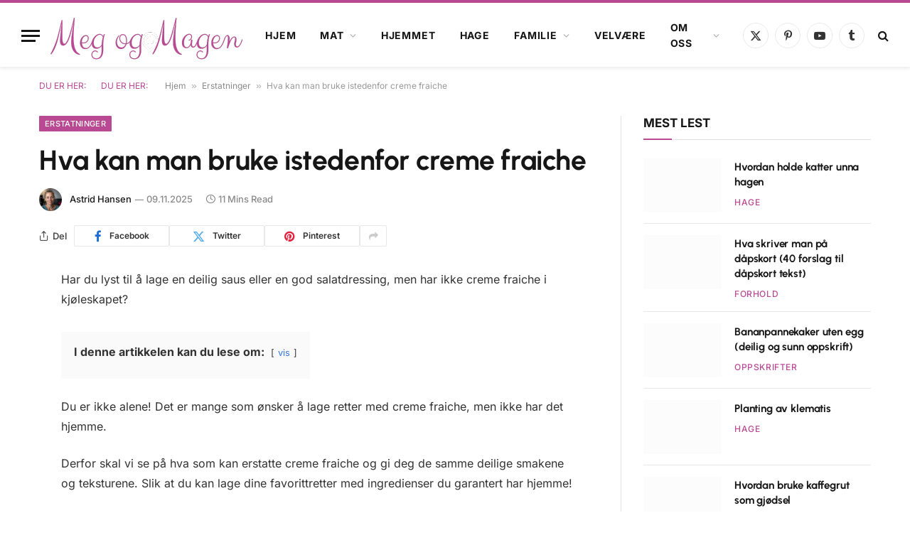

--- FILE ---
content_type: text/html; charset=UTF-8
request_url: https://megogmagen.no/hva-kan-man-bruke-istedenfor-creme-fraiche/
body_size: 18780
content:
<!DOCTYPE html><html lang="en-US" prefix="og: https://ogp.me/ns#" class="s-light site-s-light"><head><meta charset="UTF-8" /><meta name="viewport" content="width=device-width, initial-scale=1" /><title>Hva kan man bruke istedenfor creme fraiche</title><link rel="preload" as="font" href="https://megogmagen.no/wp-content/themes/smart-mag/css/icons/fonts/ts-icons.woff2?v3.1" type="font/woff2" crossorigin="anonymous" /><meta name="description" content="Har du lyst til å lage en deilig saus eller en god salatdressing, men har ikke creme fraiche i kjøleskapet?"/><meta name="robots" content="follow, index, max-snippet:-1, max-video-preview:-1, max-image-preview:large"/><link rel="canonical" href="https://megogmagen.no/hva-kan-man-bruke-istedenfor-creme-fraiche/" /><meta property="og:locale" content="en_US" /><meta property="og:type" content="article" /><meta property="og:title" content="Hva kan man bruke istedenfor creme fraiche" /><meta property="og:description" content="Har du lyst til å lage en deilig saus eller en god salatdressing, men har ikke creme fraiche i kjøleskapet?" /><meta property="og:url" content="https://megogmagen.no/hva-kan-man-bruke-istedenfor-creme-fraiche/" /><meta property="og:site_name" content="Meg og Magen" /><meta property="article:section" content="Erstatninger" /><meta property="article:published_time" content="2025-11-09T17:08:02+01:00" /><meta property="og:video" content="https://www.youtube.com/embed/LH6B1Ye8hYw" /><meta property="video:duration" content="111" /><meta property="ya:ovs:upload_date" content="2012-07-25" /><meta property="ya:ovs:allow_embed" content="true" /><meta name="twitter:card" content="summary_large_image" /><meta name="twitter:title" content="Hva kan man bruke istedenfor creme fraiche" /><meta name="twitter:description" content="Har du lyst til å lage en deilig saus eller en god salatdressing, men har ikke creme fraiche i kjøleskapet?" /><meta name="twitter:label1" content="Written by" /><meta name="twitter:data1" content="Astrid Hansen" /><meta name="twitter:label2" content="Time to read" /><meta name="twitter:data2" content="10 minutes" /> <script type="application/ld+json" class="rank-math-schema-pro">{"@context":"https://schema.org","@graph":[{"@type":"Place","@id":"https://megogmagen.no/#place","address":{"@type":"PostalAddress","streetAddress":"PB 1199","addressLocality":"Sk\u00f8yen","addressRegion":"Oslo","postalCode":"0213","addressCountry":"Norway"}},{"@type":"Organization","@id":"https://megogmagen.no/#organization","name":"Meg og Magen","url":"https://megogmagen.no","email":"info@megogmagen.no","address":{"@type":"PostalAddress","streetAddress":"PB 1199","addressLocality":"Sk\u00f8yen","addressRegion":"Oslo","postalCode":"0213","addressCountry":"Norway"},"logo":{"@type":"ImageObject","@id":"https://megogmagen.no/#logo","url":"https://megogmagen.no/wp-content/uploads/2023/09/cropped-megogmagen.no-site-icon.png","contentUrl":"https://megogmagen.no/wp-content/uploads/2023/09/cropped-megogmagen.no-site-icon.png","caption":"Meg og Magen","inLanguage":"en-US","width":"512","height":"512"},"contactPoint":[{"@type":"ContactPoint","telephone":"+4748078601","contactType":"customer support"}],"location":{"@id":"https://megogmagen.no/#place"}},{"@type":"WebSite","@id":"https://megogmagen.no/#website","url":"https://megogmagen.no","name":"Meg og Magen","publisher":{"@id":"https://megogmagen.no/#organization"},"inLanguage":"en-US"},{"@type":"BreadcrumbList","@id":"https://megogmagen.no/hva-kan-man-bruke-istedenfor-creme-fraiche/#breadcrumb","itemListElement":[{"@type":"ListItem","position":"1","item":{"@id":"https://megogmagen.no","name":"Hjem"}},{"@type":"ListItem","position":"2","item":{"@id":"https://megogmagen.no/mat/erstatninger/","name":"Erstatninger"}},{"@type":"ListItem","position":"3","item":{"@id":"https://megogmagen.no/hva-kan-man-bruke-istedenfor-creme-fraiche/","name":"Hva kan man bruke istedenfor creme fraiche"}}]},{"@type":"WebPage","@id":"https://megogmagen.no/hva-kan-man-bruke-istedenfor-creme-fraiche/#webpage","url":"https://megogmagen.no/hva-kan-man-bruke-istedenfor-creme-fraiche/","name":"Hva kan man bruke istedenfor creme fraiche","datePublished":"2025-11-09T17:08:02+01:00","dateModified":"2025-11-09T17:08:02+01:00","isPartOf":{"@id":"https://megogmagen.no/#website"},"inLanguage":"en-US","breadcrumb":{"@id":"https://megogmagen.no/hva-kan-man-bruke-istedenfor-creme-fraiche/#breadcrumb"}},{"@type":"Person","@id":"https://megogmagen.no/author/astrid-hansen/","name":"Astrid Hansen","description":"Hei, jeg heter Astrid og lidenskapen min er mat og ern\u00e6ring. \u00c5 utforske smaker og oppdage hvordan mat p\u00e5virker kroppen v\u00e5r, gir meg en enorm glede. P\u00e5 Meg og Magen deler jeg deilige oppskrifter og nyttige tips som hjelper deg med \u00e5 ta vare p\u00e5 helsen din gjennom mat. Jeg her for \u00e5 inspirere deg til \u00e5 skape smakfulle og sunne m\u00e5ltider som beriker livet ditt, enten det er enkle hverdagsretter eller mer kreative godbiter.","url":"https://megogmagen.no/author/astrid-hansen/","image":{"@type":"ImageObject","@id":"https://megogmagen.no/wp-content/uploads/2023/08/Astrid-Hansen-96x96.png","url":"https://megogmagen.no/wp-content/uploads/2023/08/Astrid-Hansen-96x96.png","caption":"Astrid Hansen","inLanguage":"en-US"},"worksFor":{"@id":"https://megogmagen.no/#organization"}},{"headline":"Hva kan man bruke istedenfor creme fraiche","description":"Har du lyst til \u00e5 lage en deilig saus eller en god salatdressing, men har ikke creme fraiche i kj\u00f8leskapet?","datePublished":"2025-11-09T17:08:02+01:00","dateModified":"2025-11-09T17:08:02+01:00","author":{"@id":"https://megogmagen.no/author/astrid-hansen/","name":"Astrid Hansen"},"@type":"BlogPosting","name":"Hva kan man bruke istedenfor creme fraiche","articleSection":"Erstatninger","@id":"https://megogmagen.no/hva-kan-man-bruke-istedenfor-creme-fraiche/#schema-7663","isPartOf":{"@id":"https://megogmagen.no/hva-kan-man-bruke-istedenfor-creme-fraiche/#webpage"},"publisher":{"@id":"https://megogmagen.no/#organization"},"inLanguage":"en-US","mainEntityOfPage":{"@id":"https://megogmagen.no/hva-kan-man-bruke-istedenfor-creme-fraiche/#webpage"}},{"@type":"VideoObject","name":"What Is Creme Fraiche And How To Make Creme Fraiche (Creme Fresh) Video","description":"What Is Creme Fraiche (Creme Fresh) How To Make Creme Fraiche. This is extremely simple to make and if you want to buy it at your local store there is more t...","uploadDate":"2012-07-25","embedUrl":"https://www.youtube.com/embed/LH6B1Ye8hYw","duration":"PT1M51S","width":"1280","height":"720","isFamilyFriendly":"True","@id":"https://megogmagen.no/hva-kan-man-bruke-istedenfor-creme-fraiche/#schema-7664","isPartOf":{"@id":"https://megogmagen.no/hva-kan-man-bruke-istedenfor-creme-fraiche/#webpage"},"publisher":{"@id":"https://megogmagen.no/#organization"},"inLanguage":"en-US","mainEntityOfPage":{"@id":"https://megogmagen.no/hva-kan-man-bruke-istedenfor-creme-fraiche/#webpage"}}]}</script> <link rel='dns-prefetch' href='//www.googletagmanager.com' /><link rel='dns-prefetch' href='//fonts.googleapis.com' /><link rel='dns-prefetch' href='//pagead2.googlesyndication.com' /><link rel="alternate" type="application/rss+xml" title="Meg og Magen &raquo; Feed" href="https://megogmagen.no/feed/" /><link rel="alternate" type="application/rss+xml" title="Meg og Magen &raquo; Comments Feed" href="https://megogmagen.no/comments/feed/" /><link data-optimized="2" rel="stylesheet" href="https://megogmagen.no/wp-content/litespeed/css/4066f40e51d1e3ff5bb457dae2decb77.css?ver=cccbf" /> <script type="litespeed/javascript" data-src="https://www.googletagmanager.com/gtag/js?id=G-YPYMY6J7YQ" id="google_gtagjs-js"></script> <script id="google_gtagjs-js-after" type="litespeed/javascript">window.dataLayer=window.dataLayer||[];function gtag(){dataLayer.push(arguments)}
gtag("set","linker",{"domains":["megogmagen.no"]});gtag("js",new Date());gtag("set","developer_id.dZTNiMT",!0);gtag("config","G-YPYMY6J7YQ")</script> <script type="text/javascript" src="https://megogmagen.no/wp-includes/js/jquery/jquery.min.js?ver=3.7.1" id="jquery-core-js"></script> <link rel="https://api.w.org/" href="https://megogmagen.no/wp-json/" /><link rel="alternate" title="JSON" type="application/json" href="https://megogmagen.no/wp-json/wp/v2/posts/4653" /><link rel="EditURI" type="application/rsd+xml" title="RSD" href="https://megogmagen.no/xmlrpc.php?rsd" /><meta name="generator" content="WordPress 6.6.4" /><link rel='shortlink' href='https://megogmagen.no/?p=4653' /><link rel="alternate" title="oEmbed (JSON)" type="application/json+oembed" href="https://megogmagen.no/wp-json/oembed/1.0/embed?url=https%3A%2F%2Fmegogmagen.no%2Fhva-kan-man-bruke-istedenfor-creme-fraiche%2F" /><link rel="alternate" title="oEmbed (XML)" type="text/xml+oembed" href="https://megogmagen.no/wp-json/oembed/1.0/embed?url=https%3A%2F%2Fmegogmagen.no%2Fhva-kan-man-bruke-istedenfor-creme-fraiche%2F&#038;format=xml" /><meta name="generator" content="Site Kit by Google 1.171.0" /><script async src="https://pagead2.googlesyndication.com/pagead/js/adsbygoogle.js?client=ca-pub-6487644981247866"
     crossorigin="anonymous"></script><meta name="generator" content="performance-lab 3.5.1; plugins: "><meta name="google-adsense-platform-account" content="ca-host-pub-2644536267352236"><meta name="google-adsense-platform-domain" content="sitekit.withgoogle.com"><meta name="generator" content="Elementor 3.25.6; features: additional_custom_breakpoints, e_optimized_control_loading; settings: css_print_method-external, google_font-enabled, font_display-swap">
 <script type="text/javascript" async="async" src="https://pagead2.googlesyndication.com/pagead/js/adsbygoogle.js?client=ca-pub-6487644981247866&amp;host=ca-host-pub-2644536267352236" crossorigin="anonymous"></script> <link rel="icon" href="https://megogmagen.no/wp-content/uploads/2023/09/cropped-megogmagen.no-site-icon-32x32.png" sizes="32x32" /><link rel="icon" href="https://megogmagen.no/wp-content/uploads/2023/09/cropped-megogmagen.no-site-icon-192x192.png" sizes="192x192" /><link rel="apple-touch-icon" href="https://megogmagen.no/wp-content/uploads/2023/09/cropped-megogmagen.no-site-icon-180x180.png" /><meta name="msapplication-TileImage" content="https://megogmagen.no/wp-content/uploads/2023/09/cropped-megogmagen.no-site-icon-270x270.png" /></head><body class="post-template-default single single-post postid-4653 single-format-standard wp-custom-logo right-sidebar post-layout-modern post-cat-354 has-lb has-lb-sm ts-img-hov-fade has-sb-sep layout-normal elementor-default elementor-kit-6027"><div class="main-wrap"><div class="off-canvas-backdrop"></div><div class="mobile-menu-container off-canvas s-dark hide-menu-lg" id="off-canvas"><div class="off-canvas-head">
<a href="#" class="close">
<span class="visuallyhidden">Close Menu</span>
<i class="tsi tsi-times"></i>
</a><div class="ts-logo"></div></div><div class="off-canvas-content"><ul class="mobile-menu"></ul><div class="spc-social-block spc-social spc-social-b smart-head-social">
<a href="#" class="link service s-facebook" target="_blank" rel="nofollow noopener">
<i class="icon tsi tsi-facebook"></i>					<span class="visuallyhidden">Facebook</span>
</a>
<a href="https://twitter.com/MegOgMagenNorge" class="link service s-twitter" target="_blank" rel="nofollow noopener">
<i class="icon tsi tsi-twitter"></i>					<span class="visuallyhidden">X (Twitter)</span>
</a>
<a href="#" class="link service s-instagram" target="_blank" rel="nofollow noopener">
<i class="icon tsi tsi-instagram"></i>					<span class="visuallyhidden">Instagram</span>
</a></div></div></div><div class="smart-head smart-head-b smart-head-main" id="smart-head" data-sticky="auto" data-sticky-type="smart" data-sticky-full><div class="smart-head-row smart-head-mid smart-head-row-3 is-light has-center-nav smart-head-row-full"><div class="inner full"><div class="items items-left ">
<button class="offcanvas-toggle has-icon" type="button" aria-label="Menu">
<span class="hamburger-icon hamburger-icon-a">
<span class="inner"></span>
</span>
</button>	<a href="https://megogmagen.no/" title="Meg og Magen" rel="home" class="logo-link ts-logo logo-is-image">
<span>
<img src="https://megogmagen.no/wp-content/uploads/2023/09/megogmagen.no_.png" class="logo-image" alt="Meg og Magen" width="270" height="72"/>
</span>
</a></div><div class="items items-center "><div class="nav-wrap"><nav class="navigation navigation-main nav-hov-a"><ul id="menu-hovedmeny" class="menu"><li id="menu-item-6111" class="menu-item menu-item-type-post_type menu-item-object-page menu-item-home menu-item-6111"><a href="https://megogmagen.no/">Hjem</a></li><li id="menu-item-4927" class="menu-item menu-item-type-taxonomy menu-item-object-category current-post-ancestor menu-item-has-children menu-cat-340 menu-item-4927"><a href="https://megogmagen.no/mat/">Mat</a><ul class="sub-menu"><li id="menu-item-4357" class="menu-item menu-item-type-taxonomy menu-item-object-category menu-item-has-children menu-cat-327 menu-item-4357"><a href="https://megogmagen.no/mat/oppskrifter/">Oppskrifter</a><ul class="sub-menu"><li id="menu-item-4358" class="menu-item menu-item-type-taxonomy menu-item-object-category menu-cat-328 menu-item-4358"><a href="https://megogmagen.no/mat/oppskrifter/airfryer/">Airfryer</a></li></ul></li><li id="menu-item-4360" class="menu-item menu-item-type-taxonomy menu-item-object-category menu-cat-330 menu-item-4360"><a href="https://megogmagen.no/mat/matlagingstips/">Matlagingstips</a></li><li id="menu-item-4928" class="menu-item menu-item-type-taxonomy menu-item-object-category current-post-ancestor current-menu-parent current-post-parent menu-cat-354 menu-item-4928"><a href="https://megogmagen.no/mat/erstatninger/">Erstatninger</a></li><li id="menu-item-4359" class="menu-item menu-item-type-taxonomy menu-item-object-category menu-item-has-children menu-cat-329 menu-item-4359"><a href="https://megogmagen.no/mat/kosthold/">Kosthold</a><ul class="sub-menu"><li id="menu-item-4926" class="menu-item menu-item-type-taxonomy menu-item-object-category menu-cat-344 menu-item-4926"><a href="https://megogmagen.no/mat/kosthold/slanking/">Slanking</a></li></ul></li></ul></li><li id="menu-item-4935" class="menu-item menu-item-type-taxonomy menu-item-object-category menu-cat-338 menu-item-4935"><a href="https://megogmagen.no/hjemmet/">Hjemmet</a></li><li id="menu-item-4936" class="menu-item menu-item-type-taxonomy menu-item-object-category menu-cat-341 menu-item-4936"><a href="https://megogmagen.no/hage/">Hage</a></li><li id="menu-item-4931" class="menu-item menu-item-type-taxonomy menu-item-object-category menu-item-has-children menu-cat-355 menu-item-4931"><a href="https://megogmagen.no/familie/">Familie</a><ul class="sub-menu"><li id="menu-item-4934" class="menu-item menu-item-type-taxonomy menu-item-object-category menu-cat-339 menu-item-4934"><a href="https://megogmagen.no/familie/forhold/">Forhold</a></li><li id="menu-item-4932" class="menu-item menu-item-type-taxonomy menu-item-object-category menu-cat-343 menu-item-4932"><a href="https://megogmagen.no/familie/graviditet/">Graviditet</a></li><li id="menu-item-4933" class="menu-item menu-item-type-taxonomy menu-item-object-category menu-cat-342 menu-item-4933"><a href="https://megogmagen.no/familie/barn/">Barn</a></li></ul></li><li id="menu-item-4929" class="menu-item menu-item-type-taxonomy menu-item-object-category menu-cat-337 menu-item-4929"><a href="https://megogmagen.no/velvaere/">Velvære</a></li><li id="menu-item-4328" class="menu-item menu-item-type-post_type menu-item-object-page menu-item-has-children menu-item-4328"><a href="https://megogmagen.no/om-oss/">Om oss</a><ul class="sub-menu"><li id="menu-item-4329" class="menu-item menu-item-type-post_type menu-item-object-page menu-item-4329"><a href="https://megogmagen.no/kontakt/">Kontakt</a></li><li id="menu-item-4330" class="menu-item menu-item-type-post_type menu-item-object-page menu-item-privacy-policy menu-item-4330"><a rel="privacy-policy" href="https://megogmagen.no/personvernerklaering/">Personvernerklæring</a></li></ul></li></ul></nav></div></div><div class="items items-right "><div class="spc-social-block spc-social spc-social-b smart-head-social">
<a href="https://twitter.com/MegOgMagenNorge" class="link service s-twitter" target="_blank" rel="nofollow noopener">
<i class="icon tsi tsi-twitter"></i>					<span class="visuallyhidden">X (Twitter)</span>
</a>
<a href="https://no.pinterest.com/MegOgMagen/" class="link service s-pinterest" target="_blank" rel="nofollow noopener">
<i class="icon tsi tsi-pinterest-p"></i>					<span class="visuallyhidden">Pinterest</span>
</a>
<a href="https://www.youtube.com/@megogmagen-norge" class="link service s-youtube" target="_blank" rel="nofollow noopener">
<i class="icon tsi tsi-youtube-play"></i>					<span class="visuallyhidden">YouTube</span>
</a>
<a href="https://www.tumblr.com/megogmagen" class="link service s-tumblr" target="_blank" rel="nofollow noopener">
<i class="icon tsi tsi-tumblr"></i>					<span class="visuallyhidden">Tumblr</span>
</a></div><a href="#" class="search-icon has-icon-only is-icon" title="Search">
<i class="tsi tsi-search"></i>
</a></div></div></div></div><div class="smart-head smart-head-a smart-head-mobile" id="smart-head-mobile" data-sticky="mid" data-sticky-type="smart" data-sticky-full><div class="smart-head-row smart-head-mid smart-head-row-3 is-light smart-head-row-full"><div class="inner wrap"><div class="items items-left ">
<button class="offcanvas-toggle has-icon" type="button" aria-label="Menu">
<span class="hamburger-icon hamburger-icon-a">
<span class="inner"></span>
</span>
</button></div><div class="items items-center ">
<a href="https://megogmagen.no/" title="Meg og Magen" rel="home" class="logo-link ts-logo logo-is-image">
<span>
<img src="https://megogmagen.no/wp-content/uploads/2023/09/megogmagen.no_.png" class="logo-image" alt="Meg og Magen" width="270" height="72"/>
</span>
</a></div><div class="items items-right "><a href="#" class="search-icon has-icon-only is-icon" title="Search">
<i class="tsi tsi-search"></i>
</a></div></div></div></div><nav class="breadcrumbs is-full-width breadcrumbs-a" id="breadcrumb"><div class="inner ts-contain "><span class="label">Du er her:</span><span class="label">Du er her:</span> <a href="https://megogmagen.no">Hjem</a><span class="separator"> &raquo; </span><a href="https://megogmagen.no/mat/erstatninger/">Erstatninger</a><span class="separator"> &raquo; </span><span class="last">Hva kan man bruke istedenfor creme fraiche</span></div></nav><div class="main ts-contain cf right-sidebar"><div class="ts-row"><div class="col-8 main-content s-post-contain"><div class="the-post-header s-head-modern s-head-modern-a"><div class="post-meta post-meta-a post-meta-left post-meta-single has-below"><div class="post-meta-items meta-above"><span class="meta-item cat-labels">
<a href="https://megogmagen.no/mat/erstatninger/" class="category term-color-354" rel="category">Erstatninger</a>
</span></div><h1 class="is-title post-title">Hva kan man bruke istedenfor creme fraiche</h1><div class="post-meta-items meta-below has-author-img"><span class="meta-item post-author has-img"><img alt='Astrid Hansen' src='https://megogmagen.no/wp-content/uploads/2023/08/Astrid-Hansen-32x32.png' srcset='https://megogmagen.no/wp-content/uploads/2023/08/Astrid-Hansen-64x64.png 2x' class='avatar avatar-32 photo' height='32' width='32' decoding='async'/><a href="https://megogmagen.no/author/astrid-hansen/" title="Posts by Astrid Hansen" rel="author">Astrid Hansen</a></span><span class="meta-item has-next-icon date"><time class="post-date" datetime="2025-11-09T17:08:02+01:00">09.11.2025</time></span><span class="meta-item read-time has-icon"><i class="tsi tsi-clock"></i>11 Mins Read</span></div></div><div class="post-share post-share-b spc-social-colors  post-share-b3"><span class="share-text">
<i class="icon tsi tsi-share1"></i>
Del			</span>
<a href="https://www.facebook.com/sharer.php?u=https%3A%2F%2Fmegogmagen.no%2Fhva-kan-man-bruke-istedenfor-creme-fraiche%2F" class="cf service s-facebook service-lg"
title="Share on Facebook" target="_blank" rel="nofollow noopener">
<i class="tsi tsi-facebook"></i>
<span class="label">Facebook</span>
</a>
<a href="https://twitter.com/intent/tweet?url=https%3A%2F%2Fmegogmagen.no%2Fhva-kan-man-bruke-istedenfor-creme-fraiche%2F&#038;text=Hva%20kan%20man%20bruke%20istedenfor%20creme%20fraiche" class="cf service s-twitter service-lg"
title="Share on X (Twitter)" target="_blank" rel="nofollow noopener">
<i class="tsi tsi-twitter"></i>
<span class="label">Twitter</span>
</a>
<a href="https://pinterest.com/pin/create/button/?url=https%3A%2F%2Fmegogmagen.no%2Fhva-kan-man-bruke-istedenfor-creme-fraiche%2F&#038;media=&#038;description=Hva%20kan%20man%20bruke%20istedenfor%20creme%20fraiche" class="cf service s-pinterest service-lg"
title="Share on Pinterest" target="_blank" rel="nofollow noopener">
<i class="tsi tsi-pinterest"></i>
<span class="label">Pinterest</span>
</a>
<a href="https://www.linkedin.com/shareArticle?mini=true&#038;url=https%3A%2F%2Fmegogmagen.no%2Fhva-kan-man-bruke-istedenfor-creme-fraiche%2F" class="cf service s-linkedin service-sm"
title="Share on LinkedIn" target="_blank" rel="nofollow noopener">
<i class="tsi tsi-linkedin"></i>
<span class="label">LinkedIn</span>
</a>
<a href="https://www.tumblr.com/share/link?url=https%3A%2F%2Fmegogmagen.no%2Fhva-kan-man-bruke-istedenfor-creme-fraiche%2F&#038;name=Hva%20kan%20man%20bruke%20istedenfor%20creme%20fraiche" class="cf service s-tumblr service-sm"
title="Share on Tumblr" target="_blank" rel="nofollow noopener">
<i class="tsi tsi-tumblr"></i>
<span class="label">Tumblr</span>
</a>
<a href="/cdn-cgi/l/email-protection#[base64]" class="cf service s-email service-sm" title="Share via Email" target="_blank" rel="nofollow noopener">
<i class="tsi tsi-envelope-o"></i>
<span class="label">Email</span>
</a>
<a href="#" class="show-more" title="Show More Social Sharing"><i class="tsi tsi-share"></i></a></div></div><div class="single-featured"><div class="featured"></div></div><div class="the-post s-post-modern"><article id="post-4653" class="post-4653 post type-post status-publish format-standard category-erstatninger"><div class="post-content-wrap has-share-float"><div class="post-share-float share-float-b is-hidden spc-social-colors spc-social-colored"><div class="inner">
<span class="share-text">Del</span><div class="services">
<a href="https://www.facebook.com/sharer.php?u=https%3A%2F%2Fmegogmagen.no%2Fhva-kan-man-bruke-istedenfor-creme-fraiche%2F" class="cf service s-facebook" target="_blank" title="Facebook" rel="nofollow noopener">
<i class="tsi tsi-facebook"></i>
<span class="label">Facebook</span></a>
<a href="https://twitter.com/intent/tweet?url=https%3A%2F%2Fmegogmagen.no%2Fhva-kan-man-bruke-istedenfor-creme-fraiche%2F&text=Hva%20kan%20man%20bruke%20istedenfor%20creme%20fraiche" class="cf service s-twitter" target="_blank" title="Twitter" rel="nofollow noopener">
<i class="tsi tsi-twitter"></i>
<span class="label">Twitter</span></a>
<a href="https://pinterest.com/pin/create/button/?url=https%3A%2F%2Fmegogmagen.no%2Fhva-kan-man-bruke-istedenfor-creme-fraiche%2F&media=&description=Hva%20kan%20man%20bruke%20istedenfor%20creme%20fraiche" class="cf service s-pinterest" target="_blank" title="Pinterest" rel="nofollow noopener">
<i class="tsi tsi-pinterest-p"></i>
<span class="label">Pinterest</span></a>
<a href="https://wa.me/?text=Hva%20kan%20man%20bruke%20istedenfor%20creme%20fraiche%20https%3A%2F%2Fmegogmagen.no%2Fhva-kan-man-bruke-istedenfor-creme-fraiche%2F" class="cf service s-whatsapp" target="_blank" title="WhatsApp" rel="nofollow noopener">
<i class="tsi tsi-whatsapp"></i>
<span class="label">WhatsApp</span></a>
<a href="/cdn-cgi/l/email-protection#[base64]" class="cf service s-email" target="_blank" title="Email" rel="nofollow noopener">
<i class="tsi tsi-envelope-o"></i>
<span class="label">Email</span></a>
<a href="https://www.linkedin.com/shareArticle?mini=true&url=https%3A%2F%2Fmegogmagen.no%2Fhva-kan-man-bruke-istedenfor-creme-fraiche%2F" class="cf service s-linkedin" target="_blank" title="LinkedIn" rel="nofollow noopener">
<i class="tsi tsi-linkedin"></i>
<span class="label">LinkedIn</span></a></div></div></div><div class="post-content cf entry-content content-spacious"><p>Har du lyst til å lage en deilig saus eller en god salatdressing, men har ikke creme fraiche i kjøleskapet?</p><div class="lwptoc lwptoc-autoWidth lwptoc-baseItems lwptoc-light lwptoc-notInherit" data-smooth-scroll="1" data-smooth-scroll-offset="24"><div class="lwptoc_i"><div class="lwptoc_header">
<b class="lwptoc_title">I denne artikkelen kan du lese om:</b>                    <span class="lwptoc_toggle">
<a href="#" class="lwptoc_toggle_label" data-label="skjul">vis</a>            </span></div><div class="lwptoc_items" style="display:none;"><div class="lwptoc_itemWrap"><div class="lwptoc_item">    <a href="#Hvilke_ingredienser_kan_brukes_som_erstatning_for_creme_fraiche">
<span class="lwptoc_item_label">Hvilke ingredienser kan brukes som erstatning for creme fraiche?</span>
</a></div><div class="lwptoc_item">    <a href="#Hvordan_lage_en_erstatning_for_creme_fraiche">
<span class="lwptoc_item_label">Hvordan lage en erstatning for creme fraiche?</span>
</a></div><div class="lwptoc_item">    <a href="#Erstatninger_for_creme_fraiche_-_hva_du_bor_vite">
<span class="lwptoc_item_label">Erstatninger for creme fraiche – hva du bør vite</span>
</a></div><div class="lwptoc_item">    <a href="#Naturlige_og_sunne_ingredienser_som_erstatter_creme_fraiche">
<span class="lwptoc_item_label">Naturlige og sunne ingredienser som erstatter creme fraiche</span>
</a></div><div class="lwptoc_item">    <a href="#Erstatninger_for_creme_fraiche_i_populaere_oppskrifter">
<span class="lwptoc_item_label">Erstatninger for creme fraiche i populære oppskrifter</span>
</a><div class="lwptoc_itemWrap"><div class="lwptoc_item">    <a href="#Oljer_som_kan_brukes_i_stedet_for_creme_fraiche">
<span class="lwptoc_item_label">Oljer som kan brukes i stedet for crème fraîche</span>
</a></div><div class="lwptoc_item">    <a href="#Noytrale_meieriprodukter_som_erstatter_creme_fraiche">
<span class="lwptoc_item_label">Nøytrale meieriprodukter som erstatter crème fraîche</span>
</a></div></div></div><div class="lwptoc_item">    <a href="#Oppsummering">
<span class="lwptoc_item_label">Oppsummering</span>
</a></div></div></div></div></div><p>Du er ikke alene! Det er mange som ønsker å lage retter med creme fraiche, men ikke har det hjemme.</p><p>Derfor skal vi se på hva som kan erstatte creme fraiche og gi deg de samme deilige smakene og teksturene. Slik at du kan lage dine favorittretter med ingredienser du garantert har hjemme!</p><p><b>Creme fraiche er en stor favoritt blant mange når det gjelder å tilsette fett til eller toppe maten sin. Det er imidlertid mange andre alternativer som kan brukes for å få samme type smak og konsistens. Rømme er et godt alternativ, og inneholder mindre fett enn creme fraiche. </b></p><p><b>Mascarpone er en type italiensk ost som har myke konsistens og en søt smak som kan brukes som et erstatning for creme fraiche. For de som ikke ønsker å bruke meieri-produkter, kan plantebaserte alternativer være veien å gå. Soyamelk, kokosmelk og nøttemelk kan alle tas i bruk som et creme fraiche-erstatning. Disse melkealternativene fungerer best når de blandes med litt sitronsaft eller eddik for å gi dem en syrlig smak. </b></p><p><b>Ristede mandler, valnøtter og cashewnøtter kan havremel eller yoghurt for å skape en tykkere konsistens som ligner på creme fraiche. Noen eksotiske alternativer kan også vurderes; tahini, avocado og grønnkål væsker er alle ingredienser som gir maten din den kremete teksturen uten meieriproduktet.</b></p><h2><span id="Hvilke_ingredienser_kan_brukes_som_erstatning_for_creme_fraiche">Hvilke ingredienser kan brukes som erstatning for creme fraiche?</span></h2><p>Creme fraiche er en fransk krem ​​som har en tykk, lys konsistens og et smørfriskt smak. Det er ofte brukt som en ingrediens i såper, dressinger eller sauser, og det gir et luftig, rikt tekstur til oppskrifter. Selv om creme fraiche er lett å finne på butikkhyllene, kan det være vanskelig å få tak i eller dyrt. Heldigvis finnes det flere gode alternativer som kan brukes som erstatning for creme fraiche. Disse inkluderer:</p><ul><li><strong>Rømme: </strong>Rømme er en tykk og fet krem ​​som har en nøytral smak og myk tekstur. Det kan lett blandes inn i oppskrifter der creme fraiche tradisjonelt ville bli brukt.</li><li><strong>Kvarg: </strong>Kvarg er et yoghurtprodukt som ofte blir blandet med andre ingredienser for å lage salater, dressinger eller sauser. Det har samme tykke konsistens som creme fraiche, men det har en mildere smak.</li><li><strong>Kesam: </strong>Kesam gir oppskriftene den samme myke teksturen som creme fraiche, men med et friskt syrlig preg. Det er lett å finne på butikken og er generelt rimelig.</li></ul><p>Alle disse produktene kan gi middagsoppskrifter den samme delikate teksturen som du får med creme fraiche uten å måtte bekymre deg for å finne den akkurat riktige ingrediensen. Sjekk ut de lokale butikkene dine for disse alternativene til creme fraiche – de vil garantert imponere gjestene dine!</p><h2><span id="Hvordan_lage_en_erstatning_for_creme_fraiche">Hvordan lage en erstatning for creme fraiche?</span></h2><p>Creme fraiche er en type fransk krem som har høy fettinnhold og en syrlig smak. Det brukes ofte som ingrediens i salater, supper og sauser. Det finnes flere måter å lage en erstatning for creme fraiche.</p><p>En av de mest populære erstatningene for creme fraiche er gjærfløte. Dette produktet blir laget av melk, gjær og smør. Gjærfløte har samme fettholdighet som creme fraiche, men den har en søtere smak og mindre syrlighet.</p><p>En annen mulighet er å lage din egen krem på grunnlag av rømme og yoghurt. Bland rømme og yoghurt i like deler, tilsett litt vanilje eller sukker til smaken, og la det stå i kjøleskapet over natten. Denne blandingen vil oppnå samme tekstur som creme fraiche og vil ha en mild smak med hint av yoghurt.</p><p>Du kan også prøve å bruke mayonnaise som en erstatning for creme fraiche. Mayonnaise passer veldig godt til salater, supper og sauser, siden det gir et tykt lag med fettstoff til maten. Det vil imidlertid endre smaken på maten, så vær forsiktig når du bruker denne metoden!</p><p>For de som leter etter et lavkarbomulighet eller vegetarisk alternativ til creme fraiche, kan du prøve kokoskrem eller mandelmelk-yoghurt-blanding. Kokoskrem inneholder mye fett og gir en god tekstur til retten, men den har ingen syrlighet i seg selv så du må legge til noe sitronsaft eller eddik for å oppnå den samme syrenivået som i originalproduktet.. Mandelmelkyoghurt-blandingen har et friskt preg uten tilsatt sukker eller andre søtningsmidler – perfekt for å jevne ut sausene dine!</p><div style="clear:both; margin-top:0em; margin-bottom:1em;"><a href="https://megogmagen.no/hva-kan-man-bruke-istedenfor-bakepulver/" target="_blank" rel="dofollow" class="IRPP_ruby"><div class="postImageUrl" style="background-image:url();"></div><div class="centered-text-area"><div class="centered-text"><div class="IRPP_ruby-content"><div class="ctaText" style="float:left;">FÅ MED DEG DETTE:</div><div style="clear:both"></div><div class="postTitle" style="float:left;">Hva kan man bruke istedenfor bakepulver</div></div></div><div class="ctaButton"></div></div></a></div><p><iframe data-lazyloaded="1" src="about:blank" title="YouTube video player" data-litespeed-src="https://www.youtube.com/embed/LH6B1Ye8hYw" width="560" height="315" allowfullscreen="allowfullscreen"></iframe><noscript><iframe title="YouTube video player" src="https://www.youtube.com/embed/LH6B1Ye8hYw" width="560" height="315" allowfullscreen="allowfullscreen"></iframe></noscript></p><h2><span id="Erstatninger_for_creme_fraiche_-_hva_du_bor_vite">Erstatninger for creme fraiche – hva du bør vite</span></h2><p>Creme fraiche er en type fransk rømme som er kremet og søt. Det har en sur smak, og det brukes ofte i matlaging og baking for å tilsette smak til rettene. Det kan være vanskelig å finne creme fraiche i butikken, så mange lurer på om det finnes gode erstatninger. Her får du en oversikt over hvilke typer produkter som kan fungere som erstatning for creme fraiche.</p><p><b>Matfett:</b> Matfett, eller smør, kan brukes som en erstatning for creme fraiche. For å få samme konsistens bør du blande 1 del matfett med 2 deler matyoghurt eller kulturmelk. Du kan også bruke et høyere innhold av smeltet matfett om du trenger at retten skal bli mer kremet.</p><p><b>Kulturmelk:</b> Kulturmelk inneholder bakteriekulturer som gir den en syrlig smak. Den passer derfor godt i retter der creme fraiche brukes, da den gir samme syrlige smaken. Den har dessuten en tykk konsistens som ligner mye på den av creme fraiche.</p><p><b>Matyoughurt:</b> Matyoughurt har samme syrlige smak som kulturmelk, men en enda tykkere konsistens. Du kan derfor bruke den direkte i stedet for creme fraiche, uten å blande med andre produkter.</p><p><b>Fløte:</b> Fløte har naturligvis et søttere preg enn creme fraiche, så det må du ta hensyn til når du velger den som erstatning. Du bør velge mellom lett og fullfett fløte avhengig av om du skal bruke den til baking eller salater.</p><ul style="list-style-type: disc;"><li><strong>Matfett + matyoghurt/kulturmelk</strong></li><li><strong>Kulturmelk</strong></li><li><strong>Matyoughurt</strong></li><li><strong>Fløte (lett eller fullfett)</strong></li></ul><h2><span id="Naturlige_og_sunne_ingredienser_som_erstatter_creme_fraiche">Naturlige og sunne ingredienser som erstatter creme fraiche</span></h2><p>Creme fraiche har lenge vært et populært ingrediens i mange oppskrifter, men det kan ikke alltid være den sunneste maten. Heldigvis finnes det mange naturlige og sunne ingredienser som kan erstatte den. Disse inkluderer yoghurt, cottage cheese, kesam, ricottaost og kremfløte.</p><p>Yoghurt er en fin måte å få ekstra proteiner på måltidet uten å tilsette unødvendig fett eller kalorier. Det er like godt som creme fraiche når det brukes for å binde sammen salater eller sauser, og gir smaken av en mild syrlighet. Yoghurt kan også brukes som et alternativ til rømme i alle oppskrifter der rømme vanligvis brukes.</p><p>Cottage cheese er et annet godt valg for å erstatte creme fraiche. Den har en frisk smak og myk tekstur, og det gir sauser, salater og supper en deilig kremet smak. Det finnes mange varianter av cottage cheese på markedet, så velg den varianten som passer best for oppskriften du vil lage.</p><p>Kesam er et annet godt alternativ for å redusere fettinnholdet i måltider uten at smaken blir påvirket. Kesam har en frisk syrlighet som fungerer godt sammen med andre ingredienser i supper, salater eller dressinger. Det har ofte mindre fett enn creme fraiche, så det er et godt valg hvis du leter etter noe mer sunnere.</p><p>Ricottaost er et annet mykt ostealternativ som kan brukes til å binde sammen matlagingen din uten tilsatt fett eller kalorier. Det har en mild smak som fungerer bra sammen med andre ingredienser i supper eller salater, og det gir matlagingen din den perfekte konsistensen du leter etter. Ricottaost kan lett erstatte creme fraiche i de fleste oppskrifter uten at det gjør noen stor smakforskjell.</p><p>Kremfløte kan brukes til å gi suppene dine ekstra tyngde og tekstur uten unødvendig fettinnhold. Kremfløten har en mild sødme som fungerer godt sammen med andre ingredienser i supper eller salater, og den vil legge til den perfekte tyngden du trenger for å lage perfekte retter hver gang.</p><p>Disse naturlige og sunne ingrediensene vil gi suppene dine nytt liv uten unødvendig tilsatt fett eller kalorier! Prøv dem selv neste gang du skal lage noe med creme fraiche – de vil garantert gjøre middagen din enda bedre!</p><h2><span id="Erstatninger_for_creme_fraiche_i_populaere_oppskrifter">Erstatninger for creme fraiche i populære oppskrifter</span></h2><p>Creme Fraiche er en fransk kremet, syrlig konsentrert rømme som har blitt populær i mange oppskrifter rundt om i verden. Det er en fantastisk ingrediens for å forsterke smaken av mange retter, men hvis du ikke har det tilgjengelig, er det flere alternativer som kan brukes som erstatning. Her er noen gode måter å erstatte creme fraiche på:</p><p><b>Yogurt:</b> Plain yoghurt eller gresk yoghurt er et utmerket valg for å erstatte creme fraiche. Yoghurt har en lignende konsistens og syrlighet til den originale rømmen og fungerer godt når det brukes som en dressing eller saus.</p><p><b>Rømme:</b><br>
Rømme kan lett brukes som en direkte erstatning for creme fraiche. Dette vil ha samme fylde og tekstur som originalen, men vil ha mindre syrlighet. Det anbefales å fortynne rømme med melk eller fløte for å gi den samme kremete konsistensen.</p><div style="clear:both; margin-top:0em; margin-bottom:1em;"><a href="https://megogmagen.no/hva-kan-man-bruke-istedenfor-cream-of-tartar/" target="_blank" rel="dofollow" class="IRPP_ruby"><div class="postImageUrl" style="background-image:url();"></div><div class="centered-text-area"><div class="centered-text"><div class="IRPP_ruby-content"><div class="ctaText" style="float:left;">FÅ MED DEG DETTE:</div><div style="clear:both"></div><div class="postTitle" style="float:left;">Hva kan man bruke istedenfor cream of tartar</div></div></div><div class="ctaButton"></div></div></a></div><p><b>Kesam:</b><br>
Kesam har ofte syrenivået nærmere creme fraiche og kan derfor være et godt valg hvis du leter etter noe med lignende smak og tekstur. Det anbefales imidlertid å fortynne kesam med melk eller fløte før du bruker det i oppskrifter.</p><p><b>Crème Fraîche Substitute:</b><br>
Hvis du virkelig trenger den autentiske smaken av creme fraiche, kan du lage din egen hjemmelagede crème fraîche-erstatning ved å blande sammen 3 deler fløte med 1 del yoghurt eller buttermilk. Denne blandingen vil gi deg den sammen liknende syrenivået og teksturen til originalen.</p><p>Disse alternativene kan brukes i de fleste oppskrifter der crème fraîche er involvert, så prøv deg frem!</p><h3><span id="Oljer_som_kan_brukes_i_stedet_for_creme_fraiche">Oljer som kan brukes i stedet for crème fraîche</span></h3><p>Olje er et godt alternativ til crème fraîche og kan brukes i mange retter. Det er lett å finne oljer som er egnet for matlaging, og de har gode smaker som vil forbedre smaken av retter. Olje gir en god fuktighet og lager et mykt tekstur. Oljer som kan brukes i stedet for crème fraîche inkluderer:</p><ul><li><strong>Rapsolje</strong> – Rapsolje har en mild smak og passer godt til salater og dressinger. Det er rik på omega-3-fettsyrer, så det kan bidra til å senke kolesterolet.</li><li><strong>Solsikkeolje</strong> – Solsikkeolje har en mild smak som passer godt til salater, dressinger, grønnsaker, supper og sauser. Den inneholder høye nivåer av vitamin E, noe som gir antioksidantfordeler.</li><li><strong>Maisolje</strong> – Maisolje har en nøytral smak og er rik på omega-6-fettsyrer. Dette gjør det perfekt for steking av matvarer som kylling eller fisk.</li><li><strong>Olive olje</strong> – Olivenolje har en sterk smak og er rik på antioksidanter. Den kan brukes i salater, dressinger eller sauser, eller til å steke kjøtt eller grønnsaker.</li></ul><p>Det finnes mange typer oljer som kan brukes i stedet for crème fraîche. Når du velger oljen du skal bruke, bør du vurdere hvilken smak du foretrekker og hvilken type mat du skal lage. Oljen bør alltid lagres på et mørkt sted med lufttett lokk for å bevare smaken best mulig.</p><h3><span id="Noytrale_meieriprodukter_som_erstatter_creme_fraiche">Nøytrale meieriprodukter som erstatter crème fraîche</span></h3><p>Crème fraîche er en fransk krem ​​med høyt fettinnhold som gir en deilig smak og tekstur til mat. Det brukes ofte i sauser og mousser, eller som en topping til bakverk eller salater. Men det kan være vanskelig å få tak i, så det kan være lurt å ha noen nøytrale meieriprodukter som erstatninger på lager.</p><p>Det finnes flere gode alternativer til crème fraîche, her er noen av de beste:</p><ul><li>Kesam: Kesam er et sterkt nøytralt meieriprodukt med lavere fettinnhold enn crème fraîche, men med samme konsistens og surhet. Det passer godt til salater, supper og poteter.</li><li>Rømme: Rømme har et høyere fettinnhold enn kesam, og blir ofte brukt som dressinger og sauser. Den har et mildere smaksprofil enn crème fraîche, men fortsatt nok syrlighet for å gi måltidene ekstra smak.</li><li>Yoghurt: Yoghurt kan vanligvis brukes som en direkte erstatning for crème fraîche i alle typer retter. Det gir et friskt innslag til salater eller sauser, samtidig som det gir masse næring.</li></ul><p>Alle disse alternativene har mindre fett enn crème fraîche, noe som betyr at de er sunnere valg. De kan være ganske sterke i smaken på grunn av den høye syrligheten, så legg dem forsiktig inn i retter slik at de ikke dominerer smaken. Husk alltid å justere saltinnholdet når du bytter ut ingredienser!</p><h2><span id="Oppsummering">Oppsummering</span></h2><p>Crema fraiche er en veldig populær ingrediens som kan brukes til storting av retter, men det er ikke alltid den beste muligheten. Det finnes mange andre ingredienser som kan brukes i stedet for creme fraiche, som for eksempel gresk yoghurt, crème fraiche-substitutter basert på melk og fløte, smør og kesam. Disse alternativene har ofte lignende tekstur og smak til creme fraiche. Det er viktig å huske at jo mer fett ingrediensen inneholder, desto mer lik creme fraiche vil resultatet bli. Bruker man ingredienser med lavere fettinnhold eller høyere surhet, vil det resultere i en annen tekstur og smak av det ferdige produktet.</p><p>Alt i alt er det mulig å erstatte creme fraiche med andre ingredienser som gresk yoghurt, crème fraiche-substitutter basert på melk og fløte, smør og kesam. Den endelige smaken avhenger av fettinnholdet og surheten til de ulike ingrediensene. Derfor bør man være forsiktig når man velger hvilke ingredienser man skal bruke istedenfor creme fraiche for å oppnå det ønskede resultatet.</p></div></div></article><div class="post-share-bot">
<span class="info">Share.</span>
<span class="share-links spc-social spc-social-colors spc-social-bg">
<a href="https://www.facebook.com/sharer.php?u=https%3A%2F%2Fmegogmagen.no%2Fhva-kan-man-bruke-istedenfor-creme-fraiche%2F" class="service s-facebook tsi tsi-facebook"
title="Share on Facebook" target="_blank" rel="nofollow noopener">
<span class="visuallyhidden">Facebook</span></a>
<a href="https://twitter.com/intent/tweet?url=https%3A%2F%2Fmegogmagen.no%2Fhva-kan-man-bruke-istedenfor-creme-fraiche%2F&#038;text=Hva%20kan%20man%20bruke%20istedenfor%20creme%20fraiche" class="service s-twitter tsi tsi-twitter"
title="Share on X (Twitter)" target="_blank" rel="nofollow noopener">
<span class="visuallyhidden">Twitter</span></a>
<a href="https://pinterest.com/pin/create/button/?url=https%3A%2F%2Fmegogmagen.no%2Fhva-kan-man-bruke-istedenfor-creme-fraiche%2F&#038;media=&#038;description=Hva%20kan%20man%20bruke%20istedenfor%20creme%20fraiche" class="service s-pinterest tsi tsi-pinterest"
title="Share on Pinterest" target="_blank" rel="nofollow noopener">
<span class="visuallyhidden">Pinterest</span></a>
<a href="https://www.linkedin.com/shareArticle?mini=true&#038;url=https%3A%2F%2Fmegogmagen.no%2Fhva-kan-man-bruke-istedenfor-creme-fraiche%2F" class="service s-linkedin tsi tsi-linkedin"
title="Share on LinkedIn" target="_blank" rel="nofollow noopener">
<span class="visuallyhidden">LinkedIn</span></a>
<a href="https://www.tumblr.com/share/link?url=https%3A%2F%2Fmegogmagen.no%2Fhva-kan-man-bruke-istedenfor-creme-fraiche%2F&#038;name=Hva%20kan%20man%20bruke%20istedenfor%20creme%20fraiche" class="service s-tumblr tsi tsi-tumblr"
title="Share on Tumblr" target="_blank" rel="nofollow noopener">
<span class="visuallyhidden">Tumblr</span></a>
<a href="/cdn-cgi/l/email-protection#[base64]" class="service s-email tsi tsi-envelope-o" title="Share via Email" target="_blank" rel="nofollow noopener">
<span class="visuallyhidden">Email</span></a>
</span></div><section class="navigate-posts"><div class="previous">
<span class="main-color title"><i class="tsi tsi-chevron-left"></i> Previous Article</span><span class="link"><a href="https://megogmagen.no/metallsmak-i-munnen/" rel="prev">Metallsmak i munnen (årsaker, behandling og forebygging)</a></span></div><div class="next">
<span class="main-color title">Next Article <i class="tsi tsi-chevron-right"></i></span><span class="link"><a href="https://megogmagen.no/hemmeligheten-bak-energiokonomi-smart-stromstyring-som-forvandler-hjemmet-ditt/" rel="next">Hemmeligheten bak energiøkonomi &#8211; smart strømstyring som forvandler hjemmet ditt!</a></span></div></section><div class="author-box"><section class="author-info"><img alt='Astrid Hansen' src='https://megogmagen.no/wp-content/uploads/2023/08/Astrid-Hansen-95x95.png' srcset='https://megogmagen.no/wp-content/uploads/2023/08/Astrid-Hansen-190x190.png 2x' class='avatar avatar-95 photo' height='95' width='95' decoding='async'/><div class="description">
<a href="https://megogmagen.no/author/astrid-hansen/" title="Posts by Astrid Hansen" rel="author">Astrid Hansen</a><ul class="social-icons"></ul><p class="bio">Hei, jeg heter Astrid og lidenskapen min er mat og ernæring. Å utforske smaker og oppdage hvordan mat påvirker kroppen vår, gir meg en enorm glede. På Meg og Magen deler jeg deilige oppskrifter og nyttige tips som hjelper deg med å ta vare på helsen din gjennom mat. Jeg her for å inspirere deg til å skape smakfulle og sunne måltider som beriker livet ditt, enten det er enkle hverdagsretter eller mer kreative godbiter.</p></div></section></div><section class="related-posts"><div class="block-head block-head-ac block-head-e block-head-e1 is-left"><h4 class="heading">Relaterte <span class="color">Artikler</span></h4></div><section class="block-wrap block-grid mb-none" data-id="1"><div class="block-content"><div class="loop loop-grid loop-grid-sm grid grid-2 md:grid-2 xs:grid-1"><article class="l-post grid-post grid-sm-post"><div class="media"></div><div class="content"><div class="post-meta post-meta-a has-below"><h2 class="is-title post-title"><a href="https://megogmagen.no/hva-kan-man-bruke-istedenfor-maizena/">Hva kan man bruke istedenfor maizena</a></h2><div class="post-meta-items meta-below"><span class="meta-item post-cat">
<a href="https://megogmagen.no/mat/erstatninger/" class="category term-color-354" rel="category">Erstatninger</a>
</span></div></div></div></article><article class="l-post grid-post grid-sm-post"><div class="media"></div><div class="content"><div class="post-meta post-meta-a has-below"><h2 class="is-title post-title"><a href="https://megogmagen.no/hva-kan-man-bruke-istedenfor-cream-of-tartar/">Hva kan man bruke istedenfor cream of tartar</a></h2><div class="post-meta-items meta-below"><span class="meta-item post-cat">
<a href="https://megogmagen.no/mat/erstatninger/" class="category term-color-354" rel="category">Erstatninger</a>
</span></div></div></div></article><article class="l-post grid-post grid-sm-post"><div class="media"></div><div class="content"><div class="post-meta post-meta-a has-below"><h2 class="is-title post-title"><a href="https://megogmagen.no/hva-kan-brukes-istedenfor-hornsalt/">Hva kan brukes istedenfor hornsalt</a></h2><div class="post-meta-items meta-below"><span class="meta-item post-cat">
<a href="https://megogmagen.no/mat/erstatninger/" class="category term-color-354" rel="category">Erstatninger</a>
</span></div></div></div></article><article class="l-post grid-post grid-sm-post"><div class="media"></div><div class="content"><div class="post-meta post-meta-a has-below"><h2 class="is-title post-title"><a href="https://megogmagen.no/hva-kan-jeg-bruke-istedenfor-brunt-sukker/">Hva kan jeg bruke istedenfor brunt sukker</a></h2><div class="post-meta-items meta-below"><span class="meta-item post-cat">
<a href="https://megogmagen.no/mat/erstatninger/" class="category term-color-354" rel="category">Erstatninger</a>
</span></div></div></div></article></div></div></section></section><div class="comments"><div id="comments" class="comments-area "><p class="nocomments">Comments are closed.</p></div></div></div></div><aside class="col-4 main-sidebar has-sep" data-sticky="1"><div class="inner theiaStickySidebar"><div id="smartmag-block-posts-small-3" class="widget ts-block-widget smartmag-widget-posts-small"><div class="block"><section class="block-wrap block-posts-small block-sc mb-none" data-id="2"><div class="block-head block-head-ac block-head-c is-left"><h4 class="heading">Mest lest</h4></div><div class="block-content"><div class="loop loop-small loop-small-a loop-sep loop-small-sep grid grid-1 md:grid-1 sm:grid-1 xs:grid-1"><article class="l-post small-post small-a-post m-pos-left"><div class="media">
<a href="https://megogmagen.no/hvordan-holde-katter-unna-hagen/" class="image-link media-ratio ar-bunyad-thumb" title="Hvordan holde katter unna hagen"><span data-bgsrc="https://megogmagen.no/wp-content/uploads/2023/07/Hvordan-holde-katter-unna-hagen-1-300x200.png" class="img bg-cover wp-post-image attachment-medium size-medium lazyload" data-bgset="https://megogmagen.no/wp-content/uploads/2023/07/Hvordan-holde-katter-unna-hagen-1-300x200.png 300w, https://megogmagen.no/wp-content/uploads/2023/07/Hvordan-holde-katter-unna-hagen-1-150x100.png 150w, https://megogmagen.no/wp-content/uploads/2023/07/Hvordan-holde-katter-unna-hagen-1-450x299.png 450w, https://megogmagen.no/wp-content/uploads/2023/07/Hvordan-holde-katter-unna-hagen-1.png 768w" data-sizes="(max-width: 107px) 100vw, 107px" role="img" aria-label="Hvordan holde katter unna hagen"></span></a></div><div class="content"><div class="post-meta post-meta-a post-meta-left has-below"><h4 class="is-title post-title"><a href="https://megogmagen.no/hvordan-holde-katter-unna-hagen/">Hvordan holde katter unna hagen</a></h4><div class="post-meta-items meta-below"><span class="meta-item post-cat">
<a href="https://megogmagen.no/hage/" class="category term-color-341" rel="category">Hage</a>
</span></div></div></div></article><article class="l-post small-post small-a-post m-pos-left"><div class="media">
<a href="https://megogmagen.no/hva-skriver-man-pa-dapskort/" class="image-link media-ratio ar-bunyad-thumb" title="Hva skriver man på dåpskort (40 forslag til dåpskort tekst)"><span data-bgsrc="https://megogmagen.no/wp-content/uploads/2023/02/Hva-skriver-man-pa-dapskort-40-forslag-til-dapskort-tekst-3-300x200.png" class="img bg-cover wp-post-image attachment-medium size-medium lazyload" data-bgset="https://megogmagen.no/wp-content/uploads/2023/02/Hva-skriver-man-pa-dapskort-40-forslag-til-dapskort-tekst-3-300x200.png 300w, https://megogmagen.no/wp-content/uploads/2023/02/Hva-skriver-man-pa-dapskort-40-forslag-til-dapskort-tekst-3-150x100.png 150w, https://megogmagen.no/wp-content/uploads/2023/02/Hva-skriver-man-pa-dapskort-40-forslag-til-dapskort-tekst-3-450x299.png 450w, https://megogmagen.no/wp-content/uploads/2023/02/Hva-skriver-man-pa-dapskort-40-forslag-til-dapskort-tekst-3.png 768w" data-sizes="(max-width: 107px) 100vw, 107px" role="img" aria-label="Hva skriver man på dåpskort (40 forslag til dåpskort tekst)"></span></a></div><div class="content"><div class="post-meta post-meta-a post-meta-left has-below"><h4 class="is-title post-title"><a href="https://megogmagen.no/hva-skriver-man-pa-dapskort/">Hva skriver man på dåpskort (40 forslag til dåpskort tekst)</a></h4><div class="post-meta-items meta-below"><span class="meta-item post-cat">
<a href="https://megogmagen.no/familie/forhold/" class="category term-color-339" rel="category">Forhold</a>
</span></div></div></div></article><article class="l-post small-post small-a-post m-pos-left"><div class="media">
<a href="https://megogmagen.no/bananpannekaker-uten-egg/" class="image-link media-ratio ar-bunyad-thumb" title="Bananpannekaker uten egg (deilig og sunn oppskrift)"><span data-bgsrc="https://megogmagen.no/wp-content/uploads/2023/01/Bananpannekaker-uten-egg-deilig-og-sunn-oppskrift-300x199.png" class="img bg-cover wp-post-image attachment-medium size-medium lazyload" data-bgset="https://megogmagen.no/wp-content/uploads/2023/01/Bananpannekaker-uten-egg-deilig-og-sunn-oppskrift-300x199.png 300w, https://megogmagen.no/wp-content/uploads/2023/01/Bananpannekaker-uten-egg-deilig-og-sunn-oppskrift-1024x681.png 1024w, https://megogmagen.no/wp-content/uploads/2023/01/Bananpannekaker-uten-egg-deilig-og-sunn-oppskrift-768x511.png 768w, https://megogmagen.no/wp-content/uploads/2023/01/Bananpannekaker-uten-egg-deilig-og-sunn-oppskrift-150x100.png 150w, https://megogmagen.no/wp-content/uploads/2023/01/Bananpannekaker-uten-egg-deilig-og-sunn-oppskrift-450x299.png 450w, https://megogmagen.no/wp-content/uploads/2023/01/Bananpannekaker-uten-egg-deilig-og-sunn-oppskrift-1200x798.png 1200w, https://megogmagen.no/wp-content/uploads/2023/01/Bananpannekaker-uten-egg-deilig-og-sunn-oppskrift.png 1280w" data-sizes="(max-width: 107px) 100vw, 107px" role="img" aria-label="Bananpannekaker uten egg (deilig og sunn oppskrift)"></span></a></div><div class="content"><div class="post-meta post-meta-a post-meta-left has-below"><h4 class="is-title post-title"><a href="https://megogmagen.no/bananpannekaker-uten-egg/">Bananpannekaker uten egg (deilig og sunn oppskrift)</a></h4><div class="post-meta-items meta-below"><span class="meta-item post-cat">
<a href="https://megogmagen.no/mat/oppskrifter/" class="category term-color-327" rel="category">Oppskrifter</a>
</span></div></div></div></article><article class="l-post small-post small-a-post m-pos-left"><div class="media">
<a href="https://megogmagen.no/planting-av-klematis/" class="image-link media-ratio ar-bunyad-thumb" title="Planting av klematis"><span data-bgsrc="https://megogmagen.no/wp-content/uploads/2023/08/Enkle-ting-a-sy-for-barn-Tips-og-ideer-1-300x200.png" class="img bg-cover wp-post-image attachment-medium size-medium lazyload" data-bgset="https://megogmagen.no/wp-content/uploads/2023/08/Enkle-ting-a-sy-for-barn-Tips-og-ideer-1-300x200.png 300w, https://megogmagen.no/wp-content/uploads/2023/08/Enkle-ting-a-sy-for-barn-Tips-og-ideer-1-150x100.png 150w, https://megogmagen.no/wp-content/uploads/2023/08/Enkle-ting-a-sy-for-barn-Tips-og-ideer-1-450x299.png 450w, https://megogmagen.no/wp-content/uploads/2023/08/Enkle-ting-a-sy-for-barn-Tips-og-ideer-1.png 768w" data-sizes="(max-width: 107px) 100vw, 107px" role="img" aria-label="Enkle ting å sy for barn - Tips og idéer"></span></a></div><div class="content"><div class="post-meta post-meta-a post-meta-left has-below"><h4 class="is-title post-title"><a href="https://megogmagen.no/planting-av-klematis/">Planting av klematis</a></h4><div class="post-meta-items meta-below"><span class="meta-item post-cat">
<a href="https://megogmagen.no/hage/" class="category term-color-341" rel="category">Hage</a>
</span></div></div></div></article><article class="l-post small-post small-a-post m-pos-left"><div class="media">
<a href="https://megogmagen.no/hvordan-bruke-kaffegrut-som-gjodsel/" class="image-link media-ratio ar-bunyad-thumb" title="Hvordan bruke kaffegrut som gjødsel"><span data-bgsrc="https://megogmagen.no/wp-content/uploads/2023/07/Hvordan-bruke-kaffegrut-som-gjodsel-1-300x200.png" class="img bg-cover wp-post-image attachment-medium size-medium lazyload" data-bgset="https://megogmagen.no/wp-content/uploads/2023/07/Hvordan-bruke-kaffegrut-som-gjodsel-1-300x200.png 300w, https://megogmagen.no/wp-content/uploads/2023/07/Hvordan-bruke-kaffegrut-som-gjodsel-1-150x100.png 150w, https://megogmagen.no/wp-content/uploads/2023/07/Hvordan-bruke-kaffegrut-som-gjodsel-1-450x299.png 450w, https://megogmagen.no/wp-content/uploads/2023/07/Hvordan-bruke-kaffegrut-som-gjodsel-1.png 768w" data-sizes="(max-width: 107px) 100vw, 107px" role="img" aria-label="Hvordan bruke kaffegrut som gjødsel"></span></a></div><div class="content"><div class="post-meta post-meta-a post-meta-left has-below"><h4 class="is-title post-title"><a href="https://megogmagen.no/hvordan-bruke-kaffegrut-som-gjodsel/">Hvordan bruke kaffegrut som gjødsel</a></h4><div class="post-meta-items meta-below"><span class="meta-item post-cat">
<a href="https://megogmagen.no/hage/" class="category term-color-341" rel="category">Hage</a>
</span></div></div></div></article></div></div></section></div></div><div id="smartmag-block-posts-small-4" class="widget ts-block-widget smartmag-widget-posts-small"><div class="block"><section class="block-wrap block-posts-small block-sc mb-none" data-id="3"><div class="block-head block-head-ac block-head-c is-left"><h4 class="heading">Nye artikler</h4></div><div class="block-content"><div class="loop loop-small loop-small-a loop-sep loop-small-sep grid grid-1 md:grid-1 sm:grid-1 xs:grid-1"><article class="l-post small-post small-a-post m-pos-left"><div class="media">
<a href="https://megogmagen.no/hvordan-dyrke-tomater/" class="image-link media-ratio ar-bunyad-thumb" title="Hvordan dyrke tomater"><span data-bgsrc="https://megogmagen.no/wp-content/uploads/2023/07/Hvordan-dyrke-tomater-300x200.png" class="img bg-cover wp-post-image attachment-medium size-medium lazyload" data-bgset="https://megogmagen.no/wp-content/uploads/2023/07/Hvordan-dyrke-tomater-300x200.png 300w, https://megogmagen.no/wp-content/uploads/2023/07/Hvordan-dyrke-tomater-150x100.png 150w, https://megogmagen.no/wp-content/uploads/2023/07/Hvordan-dyrke-tomater-450x299.png 450w, https://megogmagen.no/wp-content/uploads/2023/07/Hvordan-dyrke-tomater.png 768w" data-sizes="(max-width: 107px) 100vw, 107px" role="img" aria-label="Hvordan dyrke tomater"></span></a></div><div class="content"><div class="post-meta post-meta-a post-meta-left has-below"><h4 class="is-title post-title"><a href="https://megogmagen.no/hvordan-dyrke-tomater/">Hvordan dyrke tomater</a></h4><div class="post-meta-items meta-below"><span class="meta-item date"><span class="date-link"><time class="post-date" datetime="2025-11-15T23:08:19+01:00">15.11.2025</time></span></span></div></div></div></article><article class="l-post small-post small-a-post m-pos-left"><div class="media">
<a href="https://megogmagen.no/fryse-kylling/" class="image-link media-ratio ar-bunyad-thumb" title="Slik kan du fryse kylling trygt og sikkert (Tips og råd)"><span data-bgsrc="https://megogmagen.no/wp-content/uploads/2023/01/kan-man-fryse-kylling-300x200.webp" class="img bg-cover wp-post-image attachment-medium size-medium lazyload" data-bgset="https://megogmagen.no/wp-content/uploads/2023/01/kan-man-fryse-kylling-300x200.webp 300w, https://megogmagen.no/wp-content/uploads/2023/01/kan-man-fryse-kylling-1024x682.webp 1024w, https://megogmagen.no/wp-content/uploads/2023/01/kan-man-fryse-kylling-768x512.webp 768w, https://megogmagen.no/wp-content/uploads/2023/01/kan-man-fryse-kylling-jpg.webp 1280w" data-sizes="(max-width: 107px) 100vw, 107px" role="img" aria-label="kan man fryse kylling"></span></a></div><div class="content"><div class="post-meta post-meta-a post-meta-left has-below"><h4 class="is-title post-title"><a href="https://megogmagen.no/fryse-kylling/">Slik kan du fryse kylling trygt og sikkert (Tips og råd)</a></h4><div class="post-meta-items meta-below"><span class="meta-item date"><span class="date-link"><time class="post-date" datetime="2025-11-15T17:07:57+01:00">15.11.2025</time></span></span></div></div></div></article><article class="l-post small-post small-a-post m-pos-left"><div class="media">
<a href="https://megogmagen.no/hvordan-bryte-ut-av-et-forhold-med-barn/" class="image-link media-ratio ar-bunyad-thumb" title="Hvordan bryte ut av et forhold med barn (Gode råd)"><span data-bgsrc="https://megogmagen.no/wp-content/uploads/2023/02/hvordan-bryte-ut-av-et-forhold-med-barn-300x199.webp" class="img bg-cover wp-post-image attachment-medium size-medium lazyload" data-bgset="https://megogmagen.no/wp-content/uploads/2023/02/hvordan-bryte-ut-av-et-forhold-med-barn-300x199.webp 300w, https://megogmagen.no/wp-content/uploads/2023/02/hvordan-bryte-ut-av-et-forhold-med-barn-1024x678.webp 1024w, https://megogmagen.no/wp-content/uploads/2023/02/hvordan-bryte-ut-av-et-forhold-med-barn-768x508.webp 768w, https://megogmagen.no/wp-content/uploads/2023/02/hvordan-bryte-ut-av-et-forhold-med-barn-jpg.webp 1280w" data-sizes="(max-width: 107px) 100vw, 107px" role="img" aria-label="hvordan bryte ut av et forhold med barn"></span></a></div><div class="content"><div class="post-meta post-meta-a post-meta-left has-below"><h4 class="is-title post-title"><a href="https://megogmagen.no/hvordan-bryte-ut-av-et-forhold-med-barn/">Hvordan bryte ut av et forhold med barn (Gode råd)</a></h4><div class="post-meta-items meta-below"><span class="meta-item date"><span class="date-link"><time class="post-date" datetime="2025-11-15T11:08:28+01:00">15.11.2025</time></span></span></div></div></div></article><article class="l-post small-post small-a-post m-pos-left"><div class="media">
<a href="https://megogmagen.no/hva-er-montessoriskole/" class="image-link media-ratio ar-bunyad-thumb" title="Hva er Montessoriskole?"><span data-bgsrc="https://megogmagen.no/wp-content/uploads/2022/10/hva-er-montessoriskole-300x205.webp" class="img bg-cover wp-post-image attachment-medium size-medium lazyload" data-bgset="https://megogmagen.no/wp-content/uploads/2022/10/hva-er-montessoriskole-300x205.webp 300w, https://megogmagen.no/wp-content/uploads/2022/10/hva-er-montessoriskole-jpg.webp 700w" data-sizes="(max-width: 107px) 100vw, 107px" role="img" aria-label="hva er montessoriskole"></span></a></div><div class="content"><div class="post-meta post-meta-a post-meta-left has-below"><h4 class="is-title post-title"><a href="https://megogmagen.no/hva-er-montessoriskole/">Hva er Montessoriskole?</a></h4><div class="post-meta-items meta-below"><span class="meta-item date"><span class="date-link"><time class="post-date" datetime="2025-11-15T05:11:05+01:00">15.11.2025</time></span></span></div></div></div></article><article class="l-post small-post small-a-post m-pos-left"><div class="media">
<a href="https://megogmagen.no/tusen-takk-for-alle-gratulasjoner/" class="image-link media-ratio ar-bunyad-thumb" title="Tusen takk for alle gratulasjoner &#8211; slik skriver du takk (25 tips)"><span data-bgsrc="https://megogmagen.no/wp-content/uploads/2022/11/Tusen-takk-for-alle-gratulasjoner-–-slik-skriver-du-takk-25-tips-300x199.png" class="img bg-cover wp-post-image attachment-medium size-medium lazyload" data-bgset="https://megogmagen.no/wp-content/uploads/2022/11/Tusen-takk-for-alle-gratulasjoner-–-slik-skriver-du-takk-25-tips-300x199.png 300w, https://megogmagen.no/wp-content/uploads/2022/11/Tusen-takk-for-alle-gratulasjoner-–-slik-skriver-du-takk-25-tips-1024x681.png 1024w, https://megogmagen.no/wp-content/uploads/2022/11/Tusen-takk-for-alle-gratulasjoner-–-slik-skriver-du-takk-25-tips-768x511.png 768w, https://megogmagen.no/wp-content/uploads/2022/11/Tusen-takk-for-alle-gratulasjoner-–-slik-skriver-du-takk-25-tips.png 1280w" data-sizes="(max-width: 107px) 100vw, 107px" role="img" aria-label="Tusen takk for alle gratulasjoner – slik skriver du takk (25 tips)"></span></a></div><div class="content"><div class="post-meta post-meta-a post-meta-left has-below"><h4 class="is-title post-title"><a href="https://megogmagen.no/tusen-takk-for-alle-gratulasjoner/">Tusen takk for alle gratulasjoner &#8211; slik skriver du takk (25 tips)</a></h4><div class="post-meta-items meta-below"><span class="meta-item date"><span class="date-link"><time class="post-date" datetime="2025-11-14T23:09:38+01:00">14.11.2025</time></span></span></div></div></div></article></div></div></section></div></div></div></aside></div></div><footer class="main-footer cols-gap-lg footer-bold"><div class="upper-footer bold-footer-upper"><div class="ts-contain wrap"><div class="widgets row cf"><div class="widget col-3 widget-about"><div class="widget-title block-head block-head-ac block-head block-head-ac block-head-c block-head-c2 is-left has-style"><h5 class="heading">Om Meg og Magen</h5></div><div class="inner "><div class="base-text about-text"><p>Meg og Magen er et magasin for deg som er opptatt av de små tingene som gjør hverdagen enklere.</p><p>Vi skriver blant annet om hage, familie, interiør, mat og kosthold.</p><p>Les og bli inspirert med oss hos Meg og Magen i dag!</p></div></div></div><div class="widget col-3 ts-block-widget smartmag-widget-posts-small"><div class="block"><section class="block-wrap block-posts-small block-sc mb-none" data-id="4"><div class="widget-title block-head block-head-ac block-head block-head-ac block-head-c block-head-c2 is-left has-style"><h5 class="heading">Lesernes favoritter</h5></div><div class="block-content"><div class="loop loop-small loop-small-a loop-sep loop-small-sep grid grid-1 md:grid-1 sm:grid-1 xs:grid-1"><article class="l-post small-post small-a-post m-pos-left"><div class="media">
<a href="https://megogmagen.no/hvordan-holde-katter-unna-hagen/" class="image-link media-ratio ar-bunyad-thumb" title="Hvordan holde katter unna hagen"><span data-bgsrc="https://megogmagen.no/wp-content/uploads/2023/07/Hvordan-holde-katter-unna-hagen-1-300x200.png" class="img bg-cover wp-post-image attachment-medium size-medium lazyload" data-bgset="https://megogmagen.no/wp-content/uploads/2023/07/Hvordan-holde-katter-unna-hagen-1-300x200.png 300w, https://megogmagen.no/wp-content/uploads/2023/07/Hvordan-holde-katter-unna-hagen-1-150x100.png 150w, https://megogmagen.no/wp-content/uploads/2023/07/Hvordan-holde-katter-unna-hagen-1-450x299.png 450w, https://megogmagen.no/wp-content/uploads/2023/07/Hvordan-holde-katter-unna-hagen-1.png 768w" data-sizes="(max-width: 107px) 100vw, 107px" role="img" aria-label="Hvordan holde katter unna hagen"></span></a></div><div class="content"><div class="post-meta post-meta-a post-meta-left has-below"><h4 class="is-title post-title"><a href="https://megogmagen.no/hvordan-holde-katter-unna-hagen/">Hvordan holde katter unna hagen</a></h4><div class="post-meta-items meta-below"><span class="meta-item post-cat">
<a href="https://megogmagen.no/hage/" class="category term-color-341" rel="category">Hage</a>
</span></div></div></div></article><article class="l-post small-post small-a-post m-pos-left"><div class="media">
<a href="https://megogmagen.no/hva-skriver-man-pa-dapskort/" class="image-link media-ratio ar-bunyad-thumb" title="Hva skriver man på dåpskort (40 forslag til dåpskort tekst)"><span data-bgsrc="https://megogmagen.no/wp-content/uploads/2023/02/Hva-skriver-man-pa-dapskort-40-forslag-til-dapskort-tekst-3-300x200.png" class="img bg-cover wp-post-image attachment-medium size-medium lazyload" data-bgset="https://megogmagen.no/wp-content/uploads/2023/02/Hva-skriver-man-pa-dapskort-40-forslag-til-dapskort-tekst-3-300x200.png 300w, https://megogmagen.no/wp-content/uploads/2023/02/Hva-skriver-man-pa-dapskort-40-forslag-til-dapskort-tekst-3-150x100.png 150w, https://megogmagen.no/wp-content/uploads/2023/02/Hva-skriver-man-pa-dapskort-40-forslag-til-dapskort-tekst-3-450x299.png 450w, https://megogmagen.no/wp-content/uploads/2023/02/Hva-skriver-man-pa-dapskort-40-forslag-til-dapskort-tekst-3.png 768w" data-sizes="(max-width: 107px) 100vw, 107px" role="img" aria-label="Hva skriver man på dåpskort (40 forslag til dåpskort tekst)"></span></a></div><div class="content"><div class="post-meta post-meta-a post-meta-left has-below"><h4 class="is-title post-title"><a href="https://megogmagen.no/hva-skriver-man-pa-dapskort/">Hva skriver man på dåpskort (40 forslag til dåpskort tekst)</a></h4><div class="post-meta-items meta-below"><span class="meta-item post-cat">
<a href="https://megogmagen.no/familie/forhold/" class="category term-color-339" rel="category">Forhold</a>
</span></div></div></div></article><article class="l-post small-post small-a-post m-pos-left"><div class="media">
<a href="https://megogmagen.no/bananpannekaker-uten-egg/" class="image-link media-ratio ar-bunyad-thumb" title="Bananpannekaker uten egg (deilig og sunn oppskrift)"><span data-bgsrc="https://megogmagen.no/wp-content/uploads/2023/01/Bananpannekaker-uten-egg-deilig-og-sunn-oppskrift-300x199.png" class="img bg-cover wp-post-image attachment-medium size-medium lazyload" data-bgset="https://megogmagen.no/wp-content/uploads/2023/01/Bananpannekaker-uten-egg-deilig-og-sunn-oppskrift-300x199.png 300w, https://megogmagen.no/wp-content/uploads/2023/01/Bananpannekaker-uten-egg-deilig-og-sunn-oppskrift-1024x681.png 1024w, https://megogmagen.no/wp-content/uploads/2023/01/Bananpannekaker-uten-egg-deilig-og-sunn-oppskrift-768x511.png 768w, https://megogmagen.no/wp-content/uploads/2023/01/Bananpannekaker-uten-egg-deilig-og-sunn-oppskrift-150x100.png 150w, https://megogmagen.no/wp-content/uploads/2023/01/Bananpannekaker-uten-egg-deilig-og-sunn-oppskrift-450x299.png 450w, https://megogmagen.no/wp-content/uploads/2023/01/Bananpannekaker-uten-egg-deilig-og-sunn-oppskrift-1200x798.png 1200w, https://megogmagen.no/wp-content/uploads/2023/01/Bananpannekaker-uten-egg-deilig-og-sunn-oppskrift.png 1280w" data-sizes="(max-width: 107px) 100vw, 107px" role="img" aria-label="Bananpannekaker uten egg (deilig og sunn oppskrift)"></span></a></div><div class="content"><div class="post-meta post-meta-a post-meta-left has-below"><h4 class="is-title post-title"><a href="https://megogmagen.no/bananpannekaker-uten-egg/">Bananpannekaker uten egg (deilig og sunn oppskrift)</a></h4><div class="post-meta-items meta-below"><span class="meta-item post-cat">
<a href="https://megogmagen.no/mat/oppskrifter/" class="category term-color-327" rel="category">Oppskrifter</a>
</span></div></div></div></article><article class="l-post small-post small-a-post m-pos-left"><div class="media">
<a href="https://megogmagen.no/planting-av-klematis/" class="image-link media-ratio ar-bunyad-thumb" title="Planting av klematis"><span data-bgsrc="https://megogmagen.no/wp-content/uploads/2023/08/Enkle-ting-a-sy-for-barn-Tips-og-ideer-1-300x200.png" class="img bg-cover wp-post-image attachment-medium size-medium lazyload" data-bgset="https://megogmagen.no/wp-content/uploads/2023/08/Enkle-ting-a-sy-for-barn-Tips-og-ideer-1-300x200.png 300w, https://megogmagen.no/wp-content/uploads/2023/08/Enkle-ting-a-sy-for-barn-Tips-og-ideer-1-150x100.png 150w, https://megogmagen.no/wp-content/uploads/2023/08/Enkle-ting-a-sy-for-barn-Tips-og-ideer-1-450x299.png 450w, https://megogmagen.no/wp-content/uploads/2023/08/Enkle-ting-a-sy-for-barn-Tips-og-ideer-1.png 768w" data-sizes="(max-width: 107px) 100vw, 107px" role="img" aria-label="Enkle ting å sy for barn - Tips og idéer"></span></a></div><div class="content"><div class="post-meta post-meta-a post-meta-left has-below"><h4 class="is-title post-title"><a href="https://megogmagen.no/planting-av-klematis/">Planting av klematis</a></h4><div class="post-meta-items meta-below"><span class="meta-item post-cat">
<a href="https://megogmagen.no/hage/" class="category term-color-341" rel="category">Hage</a>
</span></div></div></div></article><article class="l-post small-post small-a-post m-pos-left"><div class="media">
<a href="https://megogmagen.no/hvordan-bruke-kaffegrut-som-gjodsel/" class="image-link media-ratio ar-bunyad-thumb" title="Hvordan bruke kaffegrut som gjødsel"><span data-bgsrc="https://megogmagen.no/wp-content/uploads/2023/07/Hvordan-bruke-kaffegrut-som-gjodsel-1-300x200.png" class="img bg-cover wp-post-image attachment-medium size-medium lazyload" data-bgset="https://megogmagen.no/wp-content/uploads/2023/07/Hvordan-bruke-kaffegrut-som-gjodsel-1-300x200.png 300w, https://megogmagen.no/wp-content/uploads/2023/07/Hvordan-bruke-kaffegrut-som-gjodsel-1-150x100.png 150w, https://megogmagen.no/wp-content/uploads/2023/07/Hvordan-bruke-kaffegrut-som-gjodsel-1-450x299.png 450w, https://megogmagen.no/wp-content/uploads/2023/07/Hvordan-bruke-kaffegrut-som-gjodsel-1.png 768w" data-sizes="(max-width: 107px) 100vw, 107px" role="img" aria-label="Hvordan bruke kaffegrut som gjødsel"></span></a></div><div class="content"><div class="post-meta post-meta-a post-meta-left has-below"><h4 class="is-title post-title"><a href="https://megogmagen.no/hvordan-bruke-kaffegrut-som-gjodsel/">Hvordan bruke kaffegrut som gjødsel</a></h4><div class="post-meta-items meta-below"><span class="meta-item post-cat">
<a href="https://megogmagen.no/hage/" class="category term-color-341" rel="category">Hage</a>
</span></div></div></div></article></div></div></section></div></div><div class="widget col-3 widget_categories"><div class="widget-title block-head block-head-ac block-head block-head-ac block-head-c block-head-c2 is-left has-style"><h5 class="heading">Kategorier</h5></div><ul><li class="cat-item cat-item-355"><a href="https://megogmagen.no/familie/">Familie</a> (48)<ul class='children'><li class="cat-item cat-item-342"><a href="https://megogmagen.no/familie/barn/">Barn</a> (8)</li><li class="cat-item cat-item-339"><a href="https://megogmagen.no/familie/forhold/">Forhold</a> (34)</li><li class="cat-item cat-item-343"><a href="https://megogmagen.no/familie/graviditet/">Graviditet</a> (4)</li></ul></li><li class="cat-item cat-item-341"><a href="https://megogmagen.no/hage/">Hage</a> (88)</li><li class="cat-item cat-item-338"><a href="https://megogmagen.no/hjemmet/">Hjemmet</a> (25)</li><li class="cat-item cat-item-340"><a href="https://megogmagen.no/mat/">Mat</a> (110)<ul class='children'><li class="cat-item cat-item-354"><a href="https://megogmagen.no/mat/erstatninger/">Erstatninger</a> (15)</li><li class="cat-item cat-item-329"><a href="https://megogmagen.no/mat/kosthold/">Kosthold</a> (46)<ul class='children'><li class="cat-item cat-item-344"><a href="https://megogmagen.no/mat/kosthold/slanking/">Slanking</a> (6)</li></ul></li><li class="cat-item cat-item-330"><a href="https://megogmagen.no/mat/matlagingstips/">Matlagingstips</a> (28)</li><li class="cat-item cat-item-327"><a href="https://megogmagen.no/mat/oppskrifter/">Oppskrifter</a> (17)<ul class='children'><li class="cat-item cat-item-328"><a href="https://megogmagen.no/mat/oppskrifter/airfryer/">Airfryer</a> (7)</li></ul></li></ul></li><li class="cat-item cat-item-1"><a href="https://megogmagen.no/uncategorized/">Uncategorized</a> (1)</li><li class="cat-item cat-item-337"><a href="https://megogmagen.no/velvaere/">Velvære</a> (20)</li></ul></div><div class="widget col-3 ts-block-widget smartmag-widget-posts-small"><div class="block"><section class="block-wrap block-posts-small block-sc mb-none" data-id="5"><div class="widget-title block-head block-head-ac block-head block-head-ac block-head-c block-head-c2 is-left has-style"><h5 class="heading">Nylig publisert</h5></div><div class="block-content"><div class="loop loop-small loop-small-a loop-sep loop-small-sep grid grid-1 md:grid-1 sm:grid-1 xs:grid-1"><article class="l-post small-post small-a-post m-pos-left"><div class="media">
<a href="https://megogmagen.no/hvordan-dyrke-tomater/" class="image-link media-ratio ar-bunyad-thumb" title="Hvordan dyrke tomater"><span data-bgsrc="https://megogmagen.no/wp-content/uploads/2023/07/Hvordan-dyrke-tomater-300x200.png" class="img bg-cover wp-post-image attachment-medium size-medium lazyload" data-bgset="https://megogmagen.no/wp-content/uploads/2023/07/Hvordan-dyrke-tomater-300x200.png 300w, https://megogmagen.no/wp-content/uploads/2023/07/Hvordan-dyrke-tomater-150x100.png 150w, https://megogmagen.no/wp-content/uploads/2023/07/Hvordan-dyrke-tomater-450x299.png 450w, https://megogmagen.no/wp-content/uploads/2023/07/Hvordan-dyrke-tomater.png 768w" data-sizes="(max-width: 107px) 100vw, 107px" role="img" aria-label="Hvordan dyrke tomater"></span></a>
<span class="cat-labels cat-labels-overlay c-overlay p-bot-left">
<a href="https://megogmagen.no/hage/" class="category term-color-341" rel="category" tabindex="-1">Hage</a>
</span></div><div class="content"><div class="post-meta post-meta-a post-meta-left has-below"><h4 class="is-title post-title"><a href="https://megogmagen.no/hvordan-dyrke-tomater/">Hvordan dyrke tomater</a></h4><div class="post-meta-items meta-below"><span class="meta-item date"><span class="date-link"><time class="post-date" datetime="2025-11-15T23:08:19+01:00">15.11.2025</time></span></span></div></div></div></article><article class="l-post small-post small-a-post m-pos-left"><div class="media">
<a href="https://megogmagen.no/fryse-kylling/" class="image-link media-ratio ar-bunyad-thumb" title="Slik kan du fryse kylling trygt og sikkert (Tips og råd)"><span data-bgsrc="https://megogmagen.no/wp-content/uploads/2023/01/kan-man-fryse-kylling-300x200.webp" class="img bg-cover wp-post-image attachment-medium size-medium lazyload" data-bgset="https://megogmagen.no/wp-content/uploads/2023/01/kan-man-fryse-kylling-300x200.webp 300w, https://megogmagen.no/wp-content/uploads/2023/01/kan-man-fryse-kylling-1024x682.webp 1024w, https://megogmagen.no/wp-content/uploads/2023/01/kan-man-fryse-kylling-768x512.webp 768w, https://megogmagen.no/wp-content/uploads/2023/01/kan-man-fryse-kylling-jpg.webp 1280w" data-sizes="(max-width: 107px) 100vw, 107px" role="img" aria-label="kan man fryse kylling"></span></a>
<span class="cat-labels cat-labels-overlay c-overlay p-bot-left">
<a href="https://megogmagen.no/mat/matlagingstips/" class="category term-color-330" rel="category" tabindex="-1">Matlagingstips</a>
</span></div><div class="content"><div class="post-meta post-meta-a post-meta-left has-below"><h4 class="is-title post-title"><a href="https://megogmagen.no/fryse-kylling/">Slik kan du fryse kylling trygt og sikkert (Tips og råd)</a></h4><div class="post-meta-items meta-below"><span class="meta-item date"><span class="date-link"><time class="post-date" datetime="2025-11-15T17:07:57+01:00">15.11.2025</time></span></span></div></div></div></article><article class="l-post small-post small-a-post m-pos-left"><div class="media">
<a href="https://megogmagen.no/hvordan-bryte-ut-av-et-forhold-med-barn/" class="image-link media-ratio ar-bunyad-thumb" title="Hvordan bryte ut av et forhold med barn (Gode råd)"><span data-bgsrc="https://megogmagen.no/wp-content/uploads/2023/02/hvordan-bryte-ut-av-et-forhold-med-barn-300x199.webp" class="img bg-cover wp-post-image attachment-medium size-medium lazyload" data-bgset="https://megogmagen.no/wp-content/uploads/2023/02/hvordan-bryte-ut-av-et-forhold-med-barn-300x199.webp 300w, https://megogmagen.no/wp-content/uploads/2023/02/hvordan-bryte-ut-av-et-forhold-med-barn-1024x678.webp 1024w, https://megogmagen.no/wp-content/uploads/2023/02/hvordan-bryte-ut-av-et-forhold-med-barn-768x508.webp 768w, https://megogmagen.no/wp-content/uploads/2023/02/hvordan-bryte-ut-av-et-forhold-med-barn-jpg.webp 1280w" data-sizes="(max-width: 107px) 100vw, 107px" role="img" aria-label="hvordan bryte ut av et forhold med barn"></span></a>
<span class="cat-labels cat-labels-overlay c-overlay p-bot-left">
<a href="https://megogmagen.no/familie/forhold/" class="category term-color-339" rel="category" tabindex="-1">Forhold</a>
</span></div><div class="content"><div class="post-meta post-meta-a post-meta-left has-below"><h4 class="is-title post-title"><a href="https://megogmagen.no/hvordan-bryte-ut-av-et-forhold-med-barn/">Hvordan bryte ut av et forhold med barn (Gode råd)</a></h4><div class="post-meta-items meta-below"><span class="meta-item date"><span class="date-link"><time class="post-date" datetime="2025-11-15T11:08:28+01:00">15.11.2025</time></span></span></div></div></div></article><article class="l-post small-post small-a-post m-pos-left"><div class="media">
<a href="https://megogmagen.no/hva-er-montessoriskole/" class="image-link media-ratio ar-bunyad-thumb" title="Hva er Montessoriskole?"><span data-bgsrc="https://megogmagen.no/wp-content/uploads/2022/10/hva-er-montessoriskole-300x205.webp" class="img bg-cover wp-post-image attachment-medium size-medium lazyload" data-bgset="https://megogmagen.no/wp-content/uploads/2022/10/hva-er-montessoriskole-300x205.webp 300w, https://megogmagen.no/wp-content/uploads/2022/10/hva-er-montessoriskole-jpg.webp 700w" data-sizes="(max-width: 107px) 100vw, 107px" role="img" aria-label="hva er montessoriskole"></span></a>
<span class="cat-labels cat-labels-overlay c-overlay p-bot-left">
<a href="https://megogmagen.no/familie/barn/" class="category term-color-342" rel="category" tabindex="-1">Barn</a>
</span></div><div class="content"><div class="post-meta post-meta-a post-meta-left has-below"><h4 class="is-title post-title"><a href="https://megogmagen.no/hva-er-montessoriskole/">Hva er Montessoriskole?</a></h4><div class="post-meta-items meta-below"><span class="meta-item date"><span class="date-link"><time class="post-date" datetime="2025-11-15T05:11:05+01:00">15.11.2025</time></span></span></div></div></div></article><article class="l-post small-post small-a-post m-pos-left"><div class="media">
<a href="https://megogmagen.no/tusen-takk-for-alle-gratulasjoner/" class="image-link media-ratio ar-bunyad-thumb" title="Tusen takk for alle gratulasjoner &#8211; slik skriver du takk (25 tips)"><span data-bgsrc="https://megogmagen.no/wp-content/uploads/2022/11/Tusen-takk-for-alle-gratulasjoner-–-slik-skriver-du-takk-25-tips-300x199.png" class="img bg-cover wp-post-image attachment-medium size-medium lazyload" data-bgset="https://megogmagen.no/wp-content/uploads/2022/11/Tusen-takk-for-alle-gratulasjoner-–-slik-skriver-du-takk-25-tips-300x199.png 300w, https://megogmagen.no/wp-content/uploads/2022/11/Tusen-takk-for-alle-gratulasjoner-–-slik-skriver-du-takk-25-tips-1024x681.png 1024w, https://megogmagen.no/wp-content/uploads/2022/11/Tusen-takk-for-alle-gratulasjoner-–-slik-skriver-du-takk-25-tips-768x511.png 768w, https://megogmagen.no/wp-content/uploads/2022/11/Tusen-takk-for-alle-gratulasjoner-–-slik-skriver-du-takk-25-tips.png 1280w" data-sizes="(max-width: 107px) 100vw, 107px" role="img" aria-label="Tusen takk for alle gratulasjoner – slik skriver du takk (25 tips)"></span></a>
<span class="cat-labels cat-labels-overlay c-overlay p-bot-left">
<a href="https://megogmagen.no/familie/forhold/" class="category term-color-339" rel="category" tabindex="-1">Forhold</a>
</span></div><div class="content"><div class="post-meta post-meta-a post-meta-left has-below"><h4 class="is-title post-title"><a href="https://megogmagen.no/tusen-takk-for-alle-gratulasjoner/">Tusen takk for alle gratulasjoner &#8211; slik skriver du takk (25 tips)</a></h4><div class="post-meta-items meta-below"><span class="meta-item date"><span class="date-link"><time class="post-date" datetime="2025-11-14T23:09:38+01:00">14.11.2025</time></span></span></div></div></div></article></div></div></section></div></div></div></div></div><div class="lower-footer bold-footer-lower"><div class="ts-contain inner"><div class="spc-social-block spc-social spc-social-b ">
<a href="https://twitter.com/MegOgMagenNorge" class="link service s-twitter" target="_blank" rel="nofollow noopener">
<i class="icon tsi tsi-twitter"></i>					<span class="visuallyhidden">X (Twitter)</span>
</a>
<a href="https://no.pinterest.com/MegOgMagen/" class="link service s-pinterest" target="_blank" rel="nofollow noopener">
<i class="icon tsi tsi-pinterest-p"></i>					<span class="visuallyhidden">Pinterest</span>
</a>
<a href="https://www.youtube.com/@megogmagen-norge" class="link service s-youtube" target="_blank" rel="nofollow noopener">
<i class="icon tsi tsi-youtube-play"></i>					<span class="visuallyhidden">YouTube</span>
</a>
<a href="https://www.tumblr.com/megogmagen" class="link service s-tumblr" target="_blank" rel="nofollow noopener">
<i class="icon tsi tsi-tumblr"></i>					<span class="visuallyhidden">Tumblr</span>
</a></div><div class="copyright">
&copy; 2026 <a href="https://megogmagen.no/">Megogmagen.no</a> | <a href="https://megogmagen.no/sitemap.xml">Nettstedkart</a></div></div></div></footer></div><div class="search-modal-wrap" data-scheme="dark"><div class="search-modal-box" role="dialog" aria-modal="true"><form method="get" class="search-form" action="https://megogmagen.no/">
<input type="search" class="search-field live-search-query" name="s" placeholder="Search..." value="" required /><button type="submit" class="search-submit visuallyhidden">Submit</button><p class="message">
Type above and press <em>Enter</em> to search. Press <em>Esc</em> to cancel.</p></form></div></div> <script data-cfasync="false" src="/cdn-cgi/scripts/5c5dd728/cloudflare-static/email-decode.min.js"></script><script type="litespeed/javascript" data-src="https://megogmagen.no/wp-content/plugins/wp-recipe-maker/dist/public-modern.js?ver=9.7.2" id="wprm-public-js"></script> <script type="litespeed/javascript" data-src="https://megogmagen.no/wp-content/plugins/wp-recipe-maker-premium/dist/public-premium.js?ver=7.5.1" id="wprmp-public-js"></script> <script data-no-optimize="1">window.lazyLoadOptions=Object.assign({},{threshold:300},window.lazyLoadOptions||{});!function(t,e){"object"==typeof exports&&"undefined"!=typeof module?module.exports=e():"function"==typeof define&&define.amd?define(e):(t="undefined"!=typeof globalThis?globalThis:t||self).LazyLoad=e()}(this,function(){"use strict";function e(){return(e=Object.assign||function(t){for(var e=1;e<arguments.length;e++){var n,a=arguments[e];for(n in a)Object.prototype.hasOwnProperty.call(a,n)&&(t[n]=a[n])}return t}).apply(this,arguments)}function o(t){return e({},at,t)}function l(t,e){return t.getAttribute(gt+e)}function c(t){return l(t,vt)}function s(t,e){return function(t,e,n){e=gt+e;null!==n?t.setAttribute(e,n):t.removeAttribute(e)}(t,vt,e)}function i(t){return s(t,null),0}function r(t){return null===c(t)}function u(t){return c(t)===_t}function d(t,e,n,a){t&&(void 0===a?void 0===n?t(e):t(e,n):t(e,n,a))}function f(t,e){et?t.classList.add(e):t.className+=(t.className?" ":"")+e}function _(t,e){et?t.classList.remove(e):t.className=t.className.replace(new RegExp("(^|\\s+)"+e+"(\\s+|$)")," ").replace(/^\s+/,"").replace(/\s+$/,"")}function g(t){return t.llTempImage}function v(t,e){!e||(e=e._observer)&&e.unobserve(t)}function b(t,e){t&&(t.loadingCount+=e)}function p(t,e){t&&(t.toLoadCount=e)}function n(t){for(var e,n=[],a=0;e=t.children[a];a+=1)"SOURCE"===e.tagName&&n.push(e);return n}function h(t,e){(t=t.parentNode)&&"PICTURE"===t.tagName&&n(t).forEach(e)}function a(t,e){n(t).forEach(e)}function m(t){return!!t[lt]}function E(t){return t[lt]}function I(t){return delete t[lt]}function y(e,t){var n;m(e)||(n={},t.forEach(function(t){n[t]=e.getAttribute(t)}),e[lt]=n)}function L(a,t){var o;m(a)&&(o=E(a),t.forEach(function(t){var e,n;e=a,(t=o[n=t])?e.setAttribute(n,t):e.removeAttribute(n)}))}function k(t,e,n){f(t,e.class_loading),s(t,st),n&&(b(n,1),d(e.callback_loading,t,n))}function A(t,e,n){n&&t.setAttribute(e,n)}function O(t,e){A(t,rt,l(t,e.data_sizes)),A(t,it,l(t,e.data_srcset)),A(t,ot,l(t,e.data_src))}function w(t,e,n){var a=l(t,e.data_bg_multi),o=l(t,e.data_bg_multi_hidpi);(a=nt&&o?o:a)&&(t.style.backgroundImage=a,n=n,f(t=t,(e=e).class_applied),s(t,dt),n&&(e.unobserve_completed&&v(t,e),d(e.callback_applied,t,n)))}function x(t,e){!e||0<e.loadingCount||0<e.toLoadCount||d(t.callback_finish,e)}function M(t,e,n){t.addEventListener(e,n),t.llEvLisnrs[e]=n}function N(t){return!!t.llEvLisnrs}function z(t){if(N(t)){var e,n,a=t.llEvLisnrs;for(e in a){var o=a[e];n=e,o=o,t.removeEventListener(n,o)}delete t.llEvLisnrs}}function C(t,e,n){var a;delete t.llTempImage,b(n,-1),(a=n)&&--a.toLoadCount,_(t,e.class_loading),e.unobserve_completed&&v(t,n)}function R(i,r,c){var l=g(i)||i;N(l)||function(t,e,n){N(t)||(t.llEvLisnrs={});var a="VIDEO"===t.tagName?"loadeddata":"load";M(t,a,e),M(t,"error",n)}(l,function(t){var e,n,a,o;n=r,a=c,o=u(e=i),C(e,n,a),f(e,n.class_loaded),s(e,ut),d(n.callback_loaded,e,a),o||x(n,a),z(l)},function(t){var e,n,a,o;n=r,a=c,o=u(e=i),C(e,n,a),f(e,n.class_error),s(e,ft),d(n.callback_error,e,a),o||x(n,a),z(l)})}function T(t,e,n){var a,o,i,r,c;t.llTempImage=document.createElement("IMG"),R(t,e,n),m(c=t)||(c[lt]={backgroundImage:c.style.backgroundImage}),i=n,r=l(a=t,(o=e).data_bg),c=l(a,o.data_bg_hidpi),(r=nt&&c?c:r)&&(a.style.backgroundImage='url("'.concat(r,'")'),g(a).setAttribute(ot,r),k(a,o,i)),w(t,e,n)}function G(t,e,n){var a;R(t,e,n),a=e,e=n,(t=Et[(n=t).tagName])&&(t(n,a),k(n,a,e))}function D(t,e,n){var a;a=t,(-1<It.indexOf(a.tagName)?G:T)(t,e,n)}function S(t,e,n){var a;t.setAttribute("loading","lazy"),R(t,e,n),a=e,(e=Et[(n=t).tagName])&&e(n,a),s(t,_t)}function V(t){t.removeAttribute(ot),t.removeAttribute(it),t.removeAttribute(rt)}function j(t){h(t,function(t){L(t,mt)}),L(t,mt)}function F(t){var e;(e=yt[t.tagName])?e(t):m(e=t)&&(t=E(e),e.style.backgroundImage=t.backgroundImage)}function P(t,e){var n;F(t),n=e,r(e=t)||u(e)||(_(e,n.class_entered),_(e,n.class_exited),_(e,n.class_applied),_(e,n.class_loading),_(e,n.class_loaded),_(e,n.class_error)),i(t),I(t)}function U(t,e,n,a){var o;n.cancel_on_exit&&(c(t)!==st||"IMG"===t.tagName&&(z(t),h(o=t,function(t){V(t)}),V(o),j(t),_(t,n.class_loading),b(a,-1),i(t),d(n.callback_cancel,t,e,a)))}function $(t,e,n,a){var o,i,r=(i=t,0<=bt.indexOf(c(i)));s(t,"entered"),f(t,n.class_entered),_(t,n.class_exited),o=t,i=a,n.unobserve_entered&&v(o,i),d(n.callback_enter,t,e,a),r||D(t,n,a)}function q(t){return t.use_native&&"loading"in HTMLImageElement.prototype}function H(t,o,i){t.forEach(function(t){return(a=t).isIntersecting||0<a.intersectionRatio?$(t.target,t,o,i):(e=t.target,n=t,a=o,t=i,void(r(e)||(f(e,a.class_exited),U(e,n,a,t),d(a.callback_exit,e,n,t))));var e,n,a})}function B(e,n){var t;tt&&!q(e)&&(n._observer=new IntersectionObserver(function(t){H(t,e,n)},{root:(t=e).container===document?null:t.container,rootMargin:t.thresholds||t.threshold+"px"}))}function J(t){return Array.prototype.slice.call(t)}function K(t){return t.container.querySelectorAll(t.elements_selector)}function Q(t){return c(t)===ft}function W(t,e){return e=t||K(e),J(e).filter(r)}function X(e,t){var n;(n=K(e),J(n).filter(Q)).forEach(function(t){_(t,e.class_error),i(t)}),t.update()}function t(t,e){var n,a,t=o(t);this._settings=t,this.loadingCount=0,B(t,this),n=t,a=this,Y&&window.addEventListener("online",function(){X(n,a)}),this.update(e)}var Y="undefined"!=typeof window,Z=Y&&!("onscroll"in window)||"undefined"!=typeof navigator&&/(gle|ing|ro)bot|crawl|spider/i.test(navigator.userAgent),tt=Y&&"IntersectionObserver"in window,et=Y&&"classList"in document.createElement("p"),nt=Y&&1<window.devicePixelRatio,at={elements_selector:".lazy",container:Z||Y?document:null,threshold:300,thresholds:null,data_src:"src",data_srcset:"srcset",data_sizes:"sizes",data_bg:"bg",data_bg_hidpi:"bg-hidpi",data_bg_multi:"bg-multi",data_bg_multi_hidpi:"bg-multi-hidpi",data_poster:"poster",class_applied:"applied",class_loading:"litespeed-loading",class_loaded:"litespeed-loaded",class_error:"error",class_entered:"entered",class_exited:"exited",unobserve_completed:!0,unobserve_entered:!1,cancel_on_exit:!0,callback_enter:null,callback_exit:null,callback_applied:null,callback_loading:null,callback_loaded:null,callback_error:null,callback_finish:null,callback_cancel:null,use_native:!1},ot="src",it="srcset",rt="sizes",ct="poster",lt="llOriginalAttrs",st="loading",ut="loaded",dt="applied",ft="error",_t="native",gt="data-",vt="ll-status",bt=[st,ut,dt,ft],pt=[ot],ht=[ot,ct],mt=[ot,it,rt],Et={IMG:function(t,e){h(t,function(t){y(t,mt),O(t,e)}),y(t,mt),O(t,e)},IFRAME:function(t,e){y(t,pt),A(t,ot,l(t,e.data_src))},VIDEO:function(t,e){a(t,function(t){y(t,pt),A(t,ot,l(t,e.data_src))}),y(t,ht),A(t,ct,l(t,e.data_poster)),A(t,ot,l(t,e.data_src)),t.load()}},It=["IMG","IFRAME","VIDEO"],yt={IMG:j,IFRAME:function(t){L(t,pt)},VIDEO:function(t){a(t,function(t){L(t,pt)}),L(t,ht),t.load()}},Lt=["IMG","IFRAME","VIDEO"];return t.prototype={update:function(t){var e,n,a,o=this._settings,i=W(t,o);{if(p(this,i.length),!Z&&tt)return q(o)?(e=o,n=this,i.forEach(function(t){-1!==Lt.indexOf(t.tagName)&&S(t,e,n)}),void p(n,0)):(t=this._observer,o=i,t.disconnect(),a=t,void o.forEach(function(t){a.observe(t)}));this.loadAll(i)}},destroy:function(){this._observer&&this._observer.disconnect(),K(this._settings).forEach(function(t){I(t)}),delete this._observer,delete this._settings,delete this.loadingCount,delete this.toLoadCount},loadAll:function(t){var e=this,n=this._settings;W(t,n).forEach(function(t){v(t,e),D(t,n,e)})},restoreAll:function(){var e=this._settings;K(e).forEach(function(t){P(t,e)})}},t.load=function(t,e){e=o(e);D(t,e)},t.resetStatus=function(t){i(t)},t}),function(t,e){"use strict";function n(){e.body.classList.add("litespeed_lazyloaded")}function a(){console.log("[LiteSpeed] Start Lazy Load"),o=new LazyLoad(Object.assign({},t.lazyLoadOptions||{},{elements_selector:"[data-lazyloaded]",callback_finish:n})),i=function(){o.update()},t.MutationObserver&&new MutationObserver(i).observe(e.documentElement,{childList:!0,subtree:!0,attributes:!0})}var o,i;t.addEventListener?t.addEventListener("load",a,!1):t.attachEvent("onload",a)}(window,document);</script><script data-no-optimize="1">window.litespeed_ui_events=window.litespeed_ui_events||["mouseover","click","keydown","wheel","touchmove","touchstart"];var urlCreator=window.URL||window.webkitURL;function litespeed_load_delayed_js_force(){console.log("[LiteSpeed] Start Load JS Delayed"),litespeed_ui_events.forEach(e=>{window.removeEventListener(e,litespeed_load_delayed_js_force,{passive:!0})}),document.querySelectorAll("iframe[data-litespeed-src]").forEach(e=>{e.setAttribute("src",e.getAttribute("data-litespeed-src"))}),"loading"==document.readyState?window.addEventListener("DOMContentLoaded",litespeed_load_delayed_js):litespeed_load_delayed_js()}litespeed_ui_events.forEach(e=>{window.addEventListener(e,litespeed_load_delayed_js_force,{passive:!0})});async function litespeed_load_delayed_js(){let t=[];for(var d in document.querySelectorAll('script[type="litespeed/javascript"]').forEach(e=>{t.push(e)}),t)await new Promise(e=>litespeed_load_one(t[d],e));document.dispatchEvent(new Event("DOMContentLiteSpeedLoaded")),window.dispatchEvent(new Event("DOMContentLiteSpeedLoaded"))}function litespeed_load_one(t,e){console.log("[LiteSpeed] Load ",t);var d=document.createElement("script");d.addEventListener("load",e),d.addEventListener("error",e),t.getAttributeNames().forEach(e=>{"type"!=e&&d.setAttribute("data-src"==e?"src":e,t.getAttribute(e))});let a=!(d.type="text/javascript");!d.src&&t.textContent&&(d.src=litespeed_inline2src(t.textContent),a=!0),t.after(d),t.remove(),a&&e()}function litespeed_inline2src(t){try{var d=urlCreator.createObjectURL(new Blob([t.replace(/^(?:<!--)?(.*?)(?:-->)?$/gm,"$1")],{type:"text/javascript"}))}catch(e){d="data:text/javascript;base64,"+btoa(t.replace(/^(?:<!--)?(.*?)(?:-->)?$/gm,"$1"))}return d}</script><script data-optimized="1" type="litespeed/javascript" data-src="https://megogmagen.no/wp-content/litespeed/js/b3c5ea8556c4eca6593fbd6ee9a26d50.js?ver=cccbf"></script><script defer src="https://static.cloudflareinsights.com/beacon.min.js/vcd15cbe7772f49c399c6a5babf22c1241717689176015" integrity="sha512-ZpsOmlRQV6y907TI0dKBHq9Md29nnaEIPlkf84rnaERnq6zvWvPUqr2ft8M1aS28oN72PdrCzSjY4U6VaAw1EQ==" data-cf-beacon='{"version":"2024.11.0","token":"07ccf565e99a4eaa9cf1795d7a9e33d8","r":1,"server_timing":{"name":{"cfCacheStatus":true,"cfEdge":true,"cfExtPri":true,"cfL4":true,"cfOrigin":true,"cfSpeedBrain":true},"location_startswith":null}}' crossorigin="anonymous"></script>
</body></html>
<!-- Page optimized by LiteSpeed Cache @2026-01-27 14:38:16 -->

<!-- Page cached by LiteSpeed Cache 7.6.2 on 2026-01-27 14:38:16 -->

--- FILE ---
content_type: text/html; charset=utf-8
request_url: https://www.google.com/recaptcha/api2/aframe
body_size: 266
content:
<!DOCTYPE HTML><html><head><meta http-equiv="content-type" content="text/html; charset=UTF-8"></head><body><script nonce="4iL-Ws-6INnTPLuFsauCEw">/** Anti-fraud and anti-abuse applications only. See google.com/recaptcha */ try{var clients={'sodar':'https://pagead2.googlesyndication.com/pagead/sodar?'};window.addEventListener("message",function(a){try{if(a.source===window.parent){var b=JSON.parse(a.data);var c=clients[b['id']];if(c){var d=document.createElement('img');d.src=c+b['params']+'&rc='+(localStorage.getItem("rc::a")?sessionStorage.getItem("rc::b"):"");window.document.body.appendChild(d);sessionStorage.setItem("rc::e",parseInt(sessionStorage.getItem("rc::e")||0)+1);localStorage.setItem("rc::h",'1769521099588');}}}catch(b){}});window.parent.postMessage("_grecaptcha_ready", "*");}catch(b){}</script></body></html>